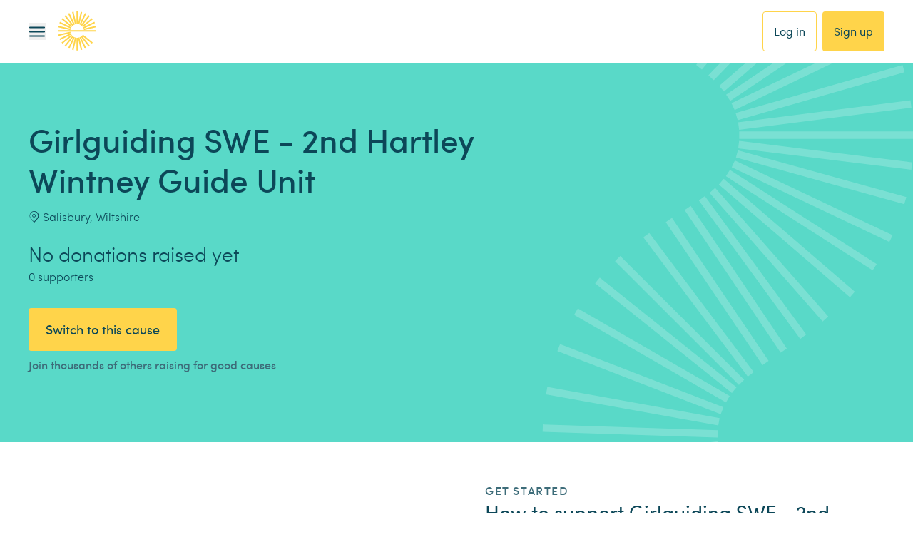

--- FILE ---
content_type: application/javascript; charset=UTF-8
request_url: https://www.easyfundraising.org.uk/_next/static/chunks/07616494bf806e2b.js
body_size: 11322
content:
(globalThis.TURBOPACK||(globalThis.TURBOPACK=[])).push(["object"==typeof document?document.currentScript:void 0,4730,a=>{a.v({name:"efr-www",version:"8.3.6",description:"Main easyfundraising front end codebase",private:!0,repository:{type:"git",url:"git+ssh://git@gitlab.com/easyfundraising/engineering/efr-www.git"},engines:{node:">=24.11.0 <25.0.0",npm:">=11.6.1"},main:"src/index.js",author:"Easyfundraising Web Team <dev@easyfundraising.org.uk>",license:"ISC",homepage:"https://gitlab.com/easyfundraising/engineering/efr-www",scripts:{dev:"NEW_RELIC_ENABLED=false NEW_RELIC_NO_CONFIG_FILE=true next dev --experimental-https",build:"NEW_RELIC_ENABLED=false NEW_RELIC_NO_CONFIG_FILE=true next build",start:"NODE_OPTIONS='-r newrelic' next start",lint:"standard","lint:fix":"standard --fix","lint:ally":"eslint . --ext .js,.jsx","lint:ally:fix":"eslint . --ext .js,.jsx --fix",test:"jest --bail --coverage ./src ./tests/pages",prepare:"husky",postinstall:"EFR_COMP_LIB_PATH='./efr-component-library' node ./node_modules/efr-component-library/src/localise.js"},dependencies:{"@apollo/client":"^3.14.0","@didomi/react":"^1.8.8","@easyfundraising/efr-component-library-web":"^4.184.0","@easyfundraising/efr-themr":"^5.39.0","@easyfundraising/request-handler":"^3.16.0","@easyfundraising/universal-logic":"^1.20.2","@iterable/web-sdk":"^2.2.1","adblock-detector":"^2.1.0","airbridge-web-sdk-loader":"^1.10.6",axios:"^1.13.2","efr-component-library":"gitlab:easyfundraising/engineering/component-library#5.9.7","google-libphonenumber":"^3.2.43",graphql:"^16.12.0",i18next:"^23.16.8","i18next-browser-languagedetector":"^8.2.0","js-cookie":"^3.0.5",loglevel:"^1.9.2","loglevel-plugin-prefix":"^0.8.4","loglevel-plugin-remote":"^0.6.8","lz-string":"^1.5.0",newrelic:"^12.25.0",next:"^16.0.0",pino:"^9.14.0",react:"19.2.3","react-cookie":"^7.2.2","react-dom":"19.2.3","react-i18next":"^15.6.1","react-slick":"^0.31.0","react-transition-group":"^4.4.5",sharp:"^0.34.5",standard:"^17.1.2",swr:"^2.3.8","ua-parser-js":"^1.0.40",winston:"^3.19.0",yup:"^1.7.1"},devDependencies:{"@babel/core":"^7.28.5","@babel/preset-react":"^7.28.5","@commitlint/cli":"^19.8.1","@commitlint/config-conventional":"^19.8.1","@faker-js/faker":"^10.2.0","@testing-library/jest-dom":"^6.9.1","@testing-library/react":"^16.3.1",autoprefixer:"^10.4.23","babel-loader":"^10.0.0",eslint:"^9.39.2","eslint-plugin-jsx-a11y":"^6.10.2",husky:"^9.1.7",jest:"^29.7.0","jest-environment-jsdom":"^29.7.0","jest-extended":"^4.0.2","jest-fail-on-console":"^3.3.4","jest-junit":"^16.0.0",moxios:"^0.4.0","npm-check-updates":"^18.3.1",postcss:"^8.5.6","regenerator-runtime":"^0.14.1",tailwindcss:"^3.4.19"},standard:{envs:["jest","browser"]},overrides:{"universal-cookie":"7.2.1","cross-spawn":"7.0.5",esbuild:"0.25.0","react-router":"7.5.2","react-router-dom":"7.5.2",react:"19.2.3","react-dom":"19.2.3"}})},12598,a=>{a.v("/_next/static/media/logo_ink.631ea2f1.svg")},44505,a=>{a.v("/_next/static/media/logo_gold_ink.c16df76c.svg")},97987,a=>{a.v("/_next/static/media/logo_gold_white.svg.9d1b08ed.svg")},52107,a=>{a.v("/_next/static/media/logo_white.a22942e2.svg")},44624,a=>{a.v("/_next/static/media/logo_symbol_ink.e4df758d.svg")},30327,a=>{a.v("/_next/static/media/logo_symbol_gold.72c422ca.svg")},73404,a=>{a.v("/_next/static/media/logo_symbol_white.dd0a8ee1.svg")},48829,a=>{a.v(JSON.parse('{"v":"5.9.6","fr":25,"ip":0,"op":100,"w":1080,"h":1080,"nm":"MAR-11100-Lottie-opt2","ddd":0,"assets":[],"layers":[{"ddd":0,"ind":1,"ty":4,"nm":"Icons Outlines","sr":1,"ks":{"o":{"a":1,"k":[{"i":{"x":[0.833],"y":[0.833]},"o":{"x":[0.167],"y":[0.167]},"t":0,"s":[0]},{"i":{"x":[0.833],"y":[0.833]},"o":{"x":[0.167],"y":[0.167]},"t":12,"s":[100]},{"i":{"x":[0.833],"y":[0.833]},"o":{"x":[0.167],"y":[0.167]},"t":75,"s":[100]},{"t":82,"s":[0]}],"ix":11},"r":{"a":0,"k":0,"ix":10},"p":{"a":0,"k":[436,434,0],"ix":2,"l":2},"a":{"a":0,"k":[400,400,0],"ix":1,"l":2},"s":{"a":0,"k":[100,100,100],"ix":6,"l":2}},"ao":0,"shapes":[{"ty":"gr","it":[{"ind":0,"ty":"sh","ix":1,"ks":{"a":0,"k":{"i":[[2.01,0],[0,2.011],[-2.01,0],[0,-2.01]],"o":[[-2.01,0],[0,-2.01],[2.01,0],[0,2.011]],"v":[[1.23,-15.86],[-2.41,-19.5],[1.23,-23.14],[4.87,-19.5]],"c":true},"ix":2},"nm":"Path 1","mn":"ADBE Vector Shape - Group","hd":false},{"ind":1,"ty":"sh","ix":2,"ks":{"a":0,"k":{"i":[[7.7,7.4],[0,0],[0,0],[0,0],[0,0],[5.76,-8.42],[0.254,-2.504],[-0.951,-2.33],[0,0],[-30.38,0],[-0.056,0],[0,0],[0,0],[-23.66,11.71]],"o":[[0,0],[0,0],[0,0],[0,0],[0,0],[-1.4,2.091],[-0.255,2.504],[0,0],[0,0],[0.055,0],[0,0],[0,0],[0,0],[23.66,-11.71]],"v":[[20.61,-19.3],[26.34,-25.93],[15.19,-24.05],[16.99,-34.05],[8.67,-28.69],[-10.47,-24.6],[-12.99,-17.602],[-11.93,-10.24],[-37.1,-15.68],[-7.74,12.49],[-7.574,12.486],[-7.74,12.5],[-19.41,20.02],[14.46,22.34]],"c":true},"ix":2},"nm":"Path 2","mn":"ADBE Vector Shape - Group","hd":false},{"ty":"mm","mm":1,"nm":"Merge Paths 1","mn":"ADBE Vector Filter - Merge","hd":false},{"ty":"fl","c":{"a":0,"k":[0.880501960306,0.947676056507,0.932459034639,1],"ix":4},"o":{"a":0,"k":100,"ix":5},"r":1,"bm":0,"nm":"Fill 1","mn":"ADBE Vector Graphic - Fill","hd":false},{"ty":"tr","p":{"a":1,"k":[{"i":{"x":0.667,"y":1},"o":{"x":0.333,"y":0},"t":0,"s":[275.454,450.596],"to":[0,-10],"ti":[0,10]},{"t":82,"s":[275.454,390.596]}],"ix":2},"a":{"a":0,"k":[0,0],"ix":1},"s":{"a":0,"k":[100,100],"ix":3},"r":{"a":0,"k":10,"ix":6},"o":{"a":0,"k":100,"ix":7},"sk":{"a":0,"k":0,"ix":4},"sa":{"a":0,"k":0,"ix":5},"nm":"Transform"}],"nm":"Group 1","np":4,"cix":2,"bm":0,"ix":1,"mn":"ADBE Vector Group","hd":false},{"ty":"gr","it":[{"ind":0,"ty":"sh","ix":1,"ks":{"a":0,"k":{"i":[[0.059,-0.309],[0.222,-0.222],[0,0],[0.365,-0.025],[0.298,0.212],[0,0],[0.099,0.305],[-0.093,0.307],[-0.252,0.2],[-0.32,0.02],[0,0],[-0.265,-0.17],[-0.124,-0.289]],"o":[[-0.059,0.308],[0,0],[-0.265,0.251],[-0.364,0.026],[0,0],[-0.256,-0.193],[-0.1,-0.305],[0.093,-0.307],[0.251,-0.199],[0,0],[0.314,-0.008],[0.264,0.169],[0.124,0.288]],"v":[[22.312,-19.271],[21.88,-18.458],[1,2.212],[0.025,2.64],[-1,2.352],[-25,-15.548],[-25.546,-16.313],[-25.557,-17.254],[-25.028,-18.032],[-24.15,-18.368],[20.73,-21.138],[21.618,-20.89],[22.213,-20.187]],"c":true},"ix":2},"nm":"Path 1","mn":"ADBE Vector Shape - Group","hd":false},{"ind":1,"ty":"sh","ix":2,"ks":{"a":0,"k":{"i":[[0.076,1.2],[0,0],[0.647,1.18],[1.094,0.784],[2.124,-0.119],[0,0],[1.591,-1.801],[-0.086,-2.402],[0,0],[-1.815,-1.604],[-2.418,0.145],[0,0],[-1.081,0.527],[-0.796,0.901],[-0.39,1.138]],"o":[[0,0],[-0.073,-1.344],[-0.647,-1.181],[-1.698,-1.281],[0,0],[-2.394,0.211],[-1.591,1.801],[0,0],[0.152,2.417],[1.814,1.605],[0,0],[1.2,-0.073],[1.081,-0.527],[0.796,-0.901],[0.389,-1.137]],"v":[[33.96,13.872],[31.96,-17.918],[30.865,-21.753],[28.22,-24.738],[22.3,-26.538],[-25.4,-23.538],[-31.606,-20.404],[-33.95,-13.858],[-32,17.952],[-28.929,24.232],[-22.32,26.512],[25.39,23.572],[28.845,22.663],[31.688,20.5],[33.485,17.412]],"c":true},"ix":2},"nm":"Path 2","mn":"ADBE Vector Shape - Group","hd":false},{"ty":"mm","mm":1,"nm":"Merge Paths 1","mn":"ADBE Vector Filter - Merge","hd":false},{"ty":"fl","c":{"a":0,"k":[0.880501960306,0.947676056507,0.932459034639,1],"ix":4},"o":{"a":0,"k":100,"ix":5},"r":1,"bm":0,"nm":"Fill 1","mn":"ADBE Vector Graphic - Fill","hd":false},{"ty":"tr","p":{"a":1,"k":[{"i":{"x":0.667,"y":1},"o":{"x":0.333,"y":0},"t":0,"s":[572.964,312.333],"to":[3.333,-6.667],"ti":[-3.333,6.667]},{"t":82,"s":[592.964,272.333]}],"ix":2},"a":{"a":0,"k":[0,0],"ix":1},"s":{"a":0,"k":[100,100],"ix":3},"r":{"a":1,"k":[{"i":{"x":[0.667],"y":[1]},"o":{"x":[0.333],"y":[0]},"t":0,"s":[0]},{"t":82,"s":[16]}],"ix":6},"o":{"a":0,"k":100,"ix":7},"sk":{"a":0,"k":0,"ix":4},"sa":{"a":0,"k":0,"ix":5},"nm":"Transform"}],"nm":"Group 2","np":4,"cix":2,"bm":0,"ix":2,"mn":"ADBE Vector Group","hd":false},{"ty":"gr","it":[{"ind":0,"ty":"sh","ix":1,"ks":{"a":0,"k":{"i":[[0.071,-0.603],[0.401,-0.456],[0.589,-0.149],[0.569,0.211],[0,0],[0.339,0.626],[-0.148,0.696],[0,0],[-0.449,0.409],[-0.601,0.083],[-0.543,-0.272],[-0.293,-0.532],[0,0]],"o":[[-0.072,0.603],[-0.401,0.456],[-0.589,0.148],[0,0],[-0.664,-0.258],[-0.339,-0.627],[0,0],[0.137,-0.592],[0.448,-0.41],[0.601,-0.084],[0.542,0.272],[0,0],[0.283,0.537]],"v":[[53.264,21.915],[52.538,23.542],[51.018,24.471],[49.239,24.374],[-2.891,4.504],[-4.445,3.134],[-4.741,1.084],[7.349,-54.526],[8.248,-56.063],[9.859,-56.82],[11.616,-56.531],[12.899,-55.296],[52.939,20.164]],"c":true},"ix":2},"nm":"Path 1","mn":"ADBE Vector Shape - Group","hd":false},{"ind":1,"ty":"sh","ix":2,"ks":{"a":0,"k":{"i":[[1.918,3.571],[0,0],[8.05,-4.28],[0,0],[1.348,-4.404],[-2.159,-4.069],[0,0],[-1.762,-1.456],[-2.185,-0.669],[-2.274,0.22],[-2.016,1.076],[0,0],[-1.533,2.05],[-0.501,2.511]],"o":[[0,0],[-4.32,-8.19],[0,0],[-4.067,2.163],[-1.348,4.405],[0,0],[1.068,2.02],[1.761,1.456],[2.185,0.669],[2.275,-0.221],[0,0],[2.266,-1.19],[1.533,-2.051],[0.846,-3.964]],"v":[[63.449,18.783],[20.829,-61.417],[-2.651,-68.607],[-56.151,-40.217],[-64.607,-29.96],[-63.341,-16.727],[-20.731,63.503],[-16.444,68.769],[-10.466,71.987],[-3.711,72.667],[2.789,70.703],[56.249,42.303],[62.02,37.381],[65.109,30.453]],"c":true},"ix":2},"nm":"Path 2","mn":"ADBE Vector Shape - Group","hd":false},{"ty":"mm","mm":1,"nm":"Merge Paths 1","mn":"ADBE Vector Filter - Merge","hd":false},{"ty":"fl","c":{"a":0,"k":[0.880501960306,0.947676056507,0.932459034639,1],"ix":4},"o":{"a":0,"k":100,"ix":5},"r":1,"bm":0,"nm":"Fill 1","mn":"ADBE Vector Graphic - Fill","hd":false},{"ty":"tr","p":{"a":1,"k":[{"i":{"x":0.667,"y":0.851},"o":{"x":0.333,"y":0},"t":0,"s":[474.075,201.312],"to":[3.066,-9.199],"ti":[-4.422,13.267]},{"t":82,"s":[493.091,104.264]}],"ix":2},"a":{"a":0,"k":[0,0],"ix":1},"s":{"a":0,"k":[100,100],"ix":3},"r":{"a":1,"k":[{"i":{"x":[0.667],"y":[1]},"o":{"x":[0.333],"y":[0]},"t":0,"s":[0]},{"t":82,"s":[-22]}],"ix":6},"o":{"a":0,"k":100,"ix":7},"sk":{"a":0,"k":0,"ix":4},"sa":{"a":0,"k":0,"ix":5},"nm":"Transform"}],"nm":"Group 3","np":4,"cix":2,"bm":0,"ix":3,"mn":"ADBE Vector Group","hd":false},{"ty":"gr","it":[{"ind":0,"ty":"sh","ix":1,"ks":{"a":0,"k":{"i":[[3.54,0],[0,3.54],[-3.54,0],[0,-3.541]],"o":[[-3.54,0],[0,-3.541],[3.54,0],[0,3.54]],"v":[[13.69,-9.137],[7.28,-15.547],[13.69,-21.957],[20.099,-15.547]],"c":true},"ix":2},"nm":"Path 1","mn":"ADBE Vector Shape - Group","hd":false},{"ind":1,"ty":"sh","ix":2,"ks":{"a":0,"k":{"i":[[3.54,0],[0,3.54],[-3.54,0],[0,-3.54]],"o":[[-3.54,0],[0,-3.54],[3.54,0],[0,3.54]],"v":[[1.289,6.023],[-5.121,-0.387],[1.289,-6.797],[7.699,-0.387]],"c":true},"ix":2},"nm":"Path 2","mn":"ADBE Vector Shape - Group","hd":false},{"ind":2,"ty":"sh","ix":3,"ks":{"a":0,"k":{"i":[[3.54,0],[0,3.54],[-3.54,0],[0,-3.54]],"o":[[-3.54,0],[0,-3.54],[3.54,0],[0,3.54]],"v":[[-10.341,20.253],[-16.75,13.843],[-10.341,7.433],[-3.931,13.843]],"c":true},"ix":2},"nm":"Path 3","mn":"ADBE Vector Shape - Group","hd":false},{"ind":3,"ty":"sh","ix":4,"ks":{"a":0,"k":{"i":[[0.647,6.79],[4.799,4.846],[6.782,0.713],[5.701,-3.742],[4.24,-5.23],[2.74,-5.27],[-10.32,-8.61],[-2.576,-1.102],[-5.103,0.622],[-4.129,3.063],[-3.31,2.45],[-2.918,0.308],[-0.877,0.415],[0.23,1.62],[-1.487,2.145]],"o":[[-0.646,-6.789],[-4.799,-4.846],[-6.783,-0.712],[-5.63,3.69],[-3.74,4.61],[-6.44,12.39],[2.152,1.796],[4.744,1.98],[5.103,-0.622],[3.2,-2.44],[2.309,-1.809],[0.97,0.028],[2.22,-1.38],[-0.308,-2.591],[3.798,-5.664]],"v":[[37.934,-11.466],[29.513,-29.458],[11.604,-38.054],[-7.701,-33.368],[-21.75,-18.978],[-32.141,-4.558],[-24.5,31.702],[-17.371,36.072],[-2.346,38.144],[11.74,32.522],[21.049,24.262],[29.049,21.022],[31.859,20.432],[31.229,15.142],[33.06,7.792]],"c":true},"ix":2},"nm":"Path 4","mn":"ADBE Vector Shape - Group","hd":false},{"ty":"mm","mm":1,"nm":"Merge Paths 1","mn":"ADBE Vector Filter - Merge","hd":false},{"ty":"fl","c":{"a":0,"k":[0.473608637791,0.79929821538,0.7650828642,1],"ix":4},"o":{"a":0,"k":100,"ix":5},"r":1,"bm":0,"nm":"Fill 1","mn":"ADBE Vector Graphic - Fill","hd":false},{"ty":"tr","p":{"a":1,"k":[{"i":{"x":0.667,"y":1},"o":{"x":0.333,"y":0},"t":0,"s":[364.135,277.952],"to":[0,-6.667],"ti":[0,6.667]},{"t":82,"s":[364.135,237.952]}],"ix":2},"a":{"a":0,"k":[0,0],"ix":1},"s":{"a":0,"k":[100,100],"ix":3},"r":{"a":1,"k":[{"i":{"x":[0.667],"y":[1]},"o":{"x":[0.333],"y":[0]},"t":0,"s":[0]},{"t":82,"s":[36]}],"ix":6},"o":{"a":0,"k":100,"ix":7},"sk":{"a":0,"k":0,"ix":4},"sa":{"a":0,"k":0,"ix":5},"nm":"Transform"}],"nm":"Group 4","np":6,"cix":2,"bm":0,"ix":4,"mn":"ADBE Vector Group","hd":false},{"ty":"gr","it":[{"ind":0,"ty":"sh","ix":1,"ks":{"a":0,"k":{"i":[[0.626,-0.857],[1.011,-0.322],[2.194,0.827],[1.009,0.585],[-0.05,0.59],[-3.74,2.18],[-0.667,0.144],[-1.042,-0.552],[-0.416,-1.104],[0.078,-0.767],[0.411,-0.652],[-0.627,-0.857],[0,-1.062]],"o":[[-0.627,0.856],[-2.29,0.501],[-1.105,-0.373],[-0.51,-0.29],[0.29,-3.88],[0.584,-0.353],[1.147,-0.276],[1.043,0.553],[0.271,0.721],[-0.078,0.766],[1.011,0.321],[0.626,0.857],[0,1.061]],"v":[[8.301,5.489],[5.78,7.302],[-1.09,6.802],[-4.27,5.362],[-7.7,2.862],[-1.32,-8.898],[0.57,-9.648],[3.967,-9.219],[6.23,-6.648],[6.523,-4.385],[5.78,-2.228],[8.301,-0.415],[9.265,2.537]],"c":true},"ix":2},"nm":"Path 1","mn":"ADBE Vector Shape - Group","hd":false},{"ind":1,"ty":"sh","ix":2,"ks":{"a":0,"k":{"i":[[10.604,0],[0,-10.604],[-10.604,0],[0,10.604]],"o":[[-10.604,0],[0,10.604],[10.604,0],[0,-10.604]],"v":[[0,-19.2],[-19.2,0],[0,19.2],[19.2,0]],"c":true},"ix":2},"nm":"Path 2","mn":"ADBE Vector Shape - Group","hd":false},{"ty":"mm","mm":1,"nm":"Merge Paths 1","mn":"ADBE Vector Filter - Merge","hd":false},{"ty":"fl","c":{"a":0,"k":[0.473608637791,0.79929821538,0.7650828642,1],"ix":4},"o":{"a":0,"k":100,"ix":5},"r":1,"bm":0,"nm":"Fill 1","mn":"ADBE Vector Graphic - Fill","hd":false},{"ty":"tr","p":{"a":1,"k":[{"i":{"x":0.667,"y":1},"o":{"x":0.333,"y":0},"t":0,"s":[468.504,331.555],"to":[3.333,-6.667],"ti":[-3.333,6.667]},{"t":82,"s":[488.504,291.555]}],"ix":2},"a":{"a":0,"k":[0,0],"ix":1},"s":{"a":0,"k":[100,100],"ix":3},"r":{"a":1,"k":[{"i":{"x":[0.667],"y":[1]},"o":{"x":[0.333],"y":[0]},"t":0,"s":[39]},{"t":82,"s":[0]}],"ix":6},"o":{"a":0,"k":100,"ix":7},"sk":{"a":0,"k":0,"ix":4},"sa":{"a":0,"k":0,"ix":5},"nm":"Transform"}],"nm":"Group 5","np":4,"cix":2,"bm":0,"ix":5,"mn":"ADBE Vector Group","hd":false},{"ty":"gr","it":[{"ind":0,"ty":"sh","ix":1,"ks":{"a":0,"k":{"i":[[0.187,-2.167],[1.02,-0.4],[6.67,4.63],[0.782,1],[-0.101,2.198],[-1.534,1.578],[-1.355,0.477],[-1.426,-0.176],[-0.942,1.774],[-1.819,0.85],[-1.964,-0.416],[-1.319,-1.514],[-0.49,-4.14]],"o":[[-0.09,1.09],[-6.74,2.58],[-1.048,-0.716],[-1.383,-1.712],[0.101,-2.198],[1.001,-1.03],[1.355,-0.477],[-0.316,-1.983],[0.941,-1.774],[1.82,-0.85],[1.965,0.416],[2.79,3.16],[0.253,2.161]],"v":[[12.39,2.95],[10.89,10.73],[-14.01,9.24],[-16.77,6.65],[-18.759,0.581],[-16.22,-5.28],[-12.638,-7.572],[-8.41,-8.03],[-7.446,-13.82],[-3.192,-17.864],[2.639,-18.534],[7.7,-15.56],[12.29,-3.56]],"c":true},"ix":2},"nm":"Path 1","mn":"ADBE Vector Shape - Group","hd":false},{"ind":1,"ty":"sh","ix":2,"ks":{"a":0,"k":{"i":[[19.783,0],[0,-19.783],[-19.783,0],[0,19.783]],"o":[[-19.783,0],[0,19.783],[19.783,0],[0,-19.783]],"v":[[0,-35.82],[-35.82,0],[0,35.82],[35.82,0]],"c":true},"ix":2},"nm":"Path 2","mn":"ADBE Vector Shape - Group","hd":false},{"ty":"mm","mm":1,"nm":"Merge Paths 1","mn":"ADBE Vector Filter - Merge","hd":false},{"ty":"fl","c":{"a":0,"k":[0.473608637791,0.79929821538,0.7650828642,1],"ix":4},"o":{"a":0,"k":100,"ix":5},"r":1,"bm":0,"nm":"Fill 1","mn":"ADBE Vector Graphic - Fill","hd":false},{"ty":"tr","p":{"a":1,"k":[{"i":{"x":0.667,"y":1},"o":{"x":0.333,"y":0},"t":0,"s":[235.774,323.385],"to":[-3.333,-6.667],"ti":[3.333,6.667]},{"t":82,"s":[215.774,283.385]}],"ix":2},"a":{"a":0,"k":[0,0],"ix":1},"s":{"a":0,"k":[100,100],"ix":3},"r":{"a":1,"k":[{"i":{"x":[0.667],"y":[1]},"o":{"x":[0.333],"y":[0]},"t":0,"s":[0]},{"t":82,"s":[36]}],"ix":6},"o":{"a":0,"k":100,"ix":7},"sk":{"a":0,"k":0,"ix":4},"sa":{"a":0,"k":0,"ix":5},"nm":"Transform"}],"nm":"Group 6","np":4,"cix":2,"bm":0,"ix":6,"mn":"ADBE Vector Group","hd":false}],"ip":0,"op":100,"st":0,"ct":1,"bm":0},{"ddd":0,"ind":2,"ty":4,"nm":"Body Outlines","sr":1,"ks":{"o":{"a":0,"k":100,"ix":11},"r":{"a":0,"k":0,"ix":10},"p":{"a":0,"k":[540,540,0],"ix":2,"l":2},"a":{"a":0,"k":[500,500,0],"ix":1,"l":2},"s":{"a":0,"k":[100,100,100],"ix":6,"l":2}},"ao":0,"shapes":[{"ty":"gr","it":[{"ind":0,"ty":"sh","ix":1,"ks":{"a":0,"k":{"i":[[0,0],[0,0]],"o":[[0,0],[0,0]],"v":[[335.95,944.289],[752.22,944.289]],"c":false},"ix":2},"nm":"Path 1","mn":"ADBE Vector Shape - Group","hd":false},{"ty":"st","c":{"a":0,"k":[0.047058827269,0.278431372549,0.345098039216,1],"ix":3},"o":{"a":0,"k":100,"ix":4},"w":{"a":0,"k":3.15,"ix":5},"lc":1,"lj":1,"ml":10,"bm":0,"nm":"Stroke 1","mn":"ADBE Vector Graphic - Stroke","hd":false},{"ty":"tr","p":{"a":0,"k":[0,0],"ix":2},"a":{"a":0,"k":[0,0],"ix":1},"s":{"a":0,"k":[100,100],"ix":3},"r":{"a":0,"k":0,"ix":6},"o":{"a":0,"k":100,"ix":7},"sk":{"a":0,"k":0,"ix":4},"sa":{"a":0,"k":0,"ix":5},"nm":"Transform"}],"nm":"Group 1","np":2,"cix":2,"bm":0,"ix":1,"mn":"ADBE Vector Group","hd":false},{"ty":"gr","it":[{"ind":0,"ty":"sh","ix":1,"ks":{"a":0,"k":{"i":[[0,0],[0,0],[0,0],[0,0]],"o":[[0,0],[0,0],[0,0],[0,0]],"v":[[-11.095,181.24],[-11.095,-181.39],[11.095,-181.39],[11.095,181.39]],"c":false},"ix":2},"nm":"Path 1","mn":"ADBE Vector Shape - Group","hd":false},{"ty":"st","c":{"a":0,"k":[0.047058827269,0.278431372549,0.345098039216,1],"ix":3},"o":{"a":0,"k":100,"ix":4},"w":{"a":0,"k":5.05,"ix":5},"lc":1,"lj":1,"ml":10,"bm":0,"nm":"Stroke 1","mn":"ADBE Vector Graphic - Stroke","hd":false},{"ty":"tr","p":{"a":0,"k":[222.265,746.128],"ix":2},"a":{"a":0,"k":[0,0],"ix":1},"s":{"a":0,"k":[100,100],"ix":3},"r":{"a":0,"k":0,"ix":6},"o":{"a":0,"k":100,"ix":7},"sk":{"a":0,"k":0,"ix":4},"sa":{"a":0,"k":0,"ix":5},"nm":"Transform"}],"nm":"Group 2","np":2,"cix":2,"bm":0,"ix":2,"mn":"ADBE Vector Group","hd":false},{"ty":"gr","it":[{"ind":0,"ty":"sh","ix":1,"ks":{"a":0,"k":{"i":[[0,0],[-19.11,12.56]],"o":[[0,0],[0,0]],"v":[[-13.71,10.235],[13.71,-10.235]],"c":false},"ix":2},"nm":"Path 1","mn":"ADBE Vector Shape - Group","hd":false},{"ty":"st","c":{"a":0,"k":[0.047058827269,0.278431372549,0.345098039216,1],"ix":3},"o":{"a":0,"k":100,"ix":4},"w":{"a":0,"k":5.05,"ix":5},"lc":1,"lj":1,"ml":10,"bm":0,"nm":"Stroke 1","mn":"ADBE Vector Graphic - Stroke","hd":false},{"ty":"tr","p":{"a":0,"k":[312.29,504.676],"ix":2},"a":{"a":0,"k":[0,0],"ix":1},"s":{"a":0,"k":[100,100],"ix":3},"r":{"a":0,"k":0,"ix":6},"o":{"a":0,"k":100,"ix":7},"sk":{"a":0,"k":0,"ix":4},"sa":{"a":0,"k":0,"ix":5},"nm":"Transform"}],"nm":"Group 3","np":2,"cix":2,"bm":0,"ix":3,"mn":"ADBE Vector Group","hd":false},{"ty":"gr","it":[{"ind":0,"ty":"sh","ix":1,"ks":{"a":0,"k":{"i":[[-0.11,-3.85],[-0.827,-1.347],[0,0],[-1.376,-0.919],[-1.63,-0.291],[-2.576,1.123],[0.08,3.84],[0.085,0.475],[0.555,0.926],[0,0],[5.9,-2.61]],"o":[[0.031,1.58],[0,0],[0.893,1.393],[1.377,0.919],[2.757,0.543],[4.23,-1.88],[-0.015,-0.483],[-0.212,-1.059],[0,0],[-3,-5.07],[-4.21,1.84]],"v":[[-46.53,-57.077],[-45.22,-52.607],[23.78,63.283],[27.221,66.789],[31.78,68.623],[39.97,67.733],[46.56,58.223],[46.41,56.783],[45.25,53.783],[-23.75,-62.107],[-39.99,-66.557]],"c":true},"ix":2},"nm":"Path 1","mn":"ADBE Vector Shape - Group","hd":false},{"ty":"st","c":{"a":0,"k":[0.047058827269,0.278431372549,0.345098039216,1],"ix":3},"o":{"a":0,"k":100,"ix":4},"w":{"a":0,"k":5.05,"ix":5},"lc":1,"lj":1,"ml":10,"bm":0,"nm":"Stroke 1","mn":"ADBE Vector Graphic - Stroke","hd":false},{"ty":"tr","p":{"a":0,"k":[158.53,448.307],"ix":2},"a":{"a":0,"k":[0,0],"ix":1},"s":{"a":0,"k":[100,100],"ix":3},"r":{"a":0,"k":0,"ix":6},"o":{"a":0,"k":100,"ix":7},"sk":{"a":0,"k":0,"ix":4},"sa":{"a":0,"k":0,"ix":5},"nm":"Transform"}],"nm":"Group 4","np":2,"cix":2,"bm":0,"ix":4,"mn":"ADBE Vector Group","hd":false},{"ty":"gr","it":[{"ind":0,"ty":"sh","ix":1,"ks":{"a":0,"k":{"i":[[3.563,0.101],[0,0],[-7.7,-0.06],[0,0],[-0.01,6.14],[0,0],[6.44,0.01],[64.5,0.19],[3.67,-2.14]],"o":[[0,0],[0.2,9.49],[0,0],[6.52,0],[0,0],[-0.12,-6],[0,0],[-1.16,3.38],[-3.157,1.655]],"v":[[-88.8,-0.935],[-88.8,0.445],[-71.97,11.445],[76.89,11.345],[88.8,0.205],[88.8,-0.055],[77,-10.955],[-70.78,-11.445],[-78.55,-3.305]],"c":true},"ix":2},"nm":"Path 1","mn":"ADBE Vector Shape - Group","hd":false},{"ty":"st","c":{"a":0,"k":[0.047058827269,0.278431372549,0.345098039216,1],"ix":3},"o":{"a":0,"k":100,"ix":4},"w":{"a":0,"k":5.05,"ix":5},"lc":1,"lj":1,"ml":10,"bm":0,"nm":"Stroke 1","mn":"ADBE Vector Graphic - Stroke","hd":false},{"ty":"tr","p":{"a":0,"k":[282.66,525.867],"ix":2},"a":{"a":0,"k":[0,0],"ix":1},"s":{"a":0,"k":[100,100],"ix":3},"r":{"a":0,"k":0,"ix":6},"o":{"a":0,"k":100,"ix":7},"sk":{"a":0,"k":0,"ix":4},"sa":{"a":0,"k":0,"ix":5},"nm":"Transform"}],"nm":"Group 5","np":2,"cix":2,"bm":0,"ix":5,"mn":"ADBE Vector Group","hd":false},{"ty":"gr","it":[{"ind":0,"ty":"sh","ix":1,"ks":{"a":0,"k":{"i":[[4.247,0],[0,0],[0,-4.247],[-4.247,0],[0,0],[0,4.247]],"o":[[0,0],[-4.247,0],[0,4.247],[0,0],[4.247,0],[0,-4.247]],"v":[[62.575,-7.69],[-62.575,-7.69],[-70.265,0],[-62.575,7.69],[62.575,7.69],[70.265,0]],"c":true},"ix":2},"nm":"Path 1","mn":"ADBE Vector Shape - Group","hd":false},{"ty":"st","c":{"a":0,"k":[0.047058827269,0.278431372549,0.345098039216,1],"ix":3},"o":{"a":0,"k":100,"ix":4},"w":{"a":0,"k":5.05,"ix":5},"lc":1,"lj":1,"ml":10,"bm":0,"nm":"Stroke 1","mn":"ADBE Vector Graphic - Stroke","hd":false},{"ty":"tr","p":{"a":0,"k":[223.015,936.78],"ix":2},"a":{"a":0,"k":[0,0],"ix":1},"s":{"a":0,"k":[100,100],"ix":3},"r":{"a":0,"k":0,"ix":6},"o":{"a":0,"k":100,"ix":7},"sk":{"a":0,"k":0,"ix":4},"sa":{"a":0,"k":0,"ix":5},"nm":"Transform"}],"nm":"Group 6","np":2,"cix":2,"bm":0,"ix":6,"mn":"ADBE Vector Group","hd":false},{"ty":"gr","it":[{"ind":0,"ty":"sh","ix":1,"ks":{"a":0,"k":{"i":[[7.583,0],[0,0],[0,-7.583],[0,0],[-7.583,0],[0,0],[0,7.583],[0,0]],"o":[[0,0],[-7.583,0],[0,0],[0,7.583],[0,0],[7.583,0],[0,0],[0,-7.583]],"v":[[154.755,-13.735],[-154.755,-13.735],[-168.485,-0.005],[-168.485,0.005],[-154.755,13.735],[154.755,13.735],[168.485,0.005],[168.485,-0.005]],"c":true},"ix":2},"nm":"Path 1","mn":"ADBE Vector Shape - Group","hd":false},{"ty":"st","c":{"a":0,"k":[0.047058827269,0.278431372549,0.345098039216,1],"ix":3},"o":{"a":0,"k":100,"ix":4},"w":{"a":0,"k":5.05,"ix":5},"lc":1,"lj":1,"ml":10,"bm":0,"nm":"Stroke 1","mn":"ADBE Vector Graphic - Stroke","hd":false},{"ty":"tr","p":{"a":0,"k":[218.485,550.997],"ix":2},"a":{"a":0,"k":[0,0],"ix":1},"s":{"a":0,"k":[100,100],"ix":3},"r":{"a":0,"k":0,"ix":6},"o":{"a":0,"k":100,"ix":7},"sk":{"a":0,"k":0,"ix":4},"sa":{"a":0,"k":0,"ix":5},"nm":"Transform"}],"nm":"Group 7","np":2,"cix":2,"bm":0,"ix":7,"mn":"ADBE Vector Group","hd":false},{"ty":"gr","it":[{"ind":0,"ty":"sh","ix":1,"ks":{"a":0,"k":{"i":[[2.958,-4.042],[10.34,0],[0,0],[6.14,7.7],[0.659,5.889],[-5.44,-0.22],[-1.5,-1.415],[-0.199,-2.054],[-1.878,-2.229],[-1.995,-0.883],[-2.182,0.044],[0,0],[-1.963,0.864],[-1.422,1.604],[-0.477,2.405],[0.774,2.326],[0,0],[6.569,4.569],[8.001,-0.08],[2.69,0],[13.92,-0.51],[0.2,0.084],[0.152,0.154],[0.081,0.201],[-0.002,0.216],[-4.115,4.603],[-0.01,0.017],[-0.003,0.019],[-5.333,0.338],[-21.37,5.8],[-24.99,28.19],[-5.641,17.388],[-1.076,14.436],[-0.087,4.613],[0,0],[0,1.06],[0.735,6.549],[-1.9,-11.04],[0.001,-1.093],[0,0],[3.398,-8.155],[6.279,-6.215],[-4.93,-13.75],[0,0],[0.757,-4.951]],"o":[[-6.08,8.37],[0,0],[-9.85,0],[-3.723,-4.612],[-0.6,-5.41],[2.061,0.079],[1.5,1.416],[0.243,2.904],[1.434,1.644],[1.996,0.883],[0,0],[2.144,0.036],[1.962,-0.863],[1.603,-1.856],[0.476,-2.405],[0,0],[-2.709,-7.53],[-6.569,-4.569],[-22.52,0.27],[-66.73,-0.21],[-0.217,-0.002],[-0.2,-0.084],[-0.152,-0.154],[-0.082,-0.201],[-0.02,-6.174],[0.016,-0.012],[0.01,-0.017],[3.663,-3.89],[22.22,-1.82],[37.71,-10.22],[12.164,-13.646],[4.366,-13.802],[0.393,-4.574],[0,0],[0,-1.05],[0.136,-6.59],[10.88,-0.06],[0.181,1.077],[0,0],[0.01,8.835],[-3.397,8.156],[-10.4,10.3],[0,0],[1.614,4.741],[-0.757,4.951]],"v":[[128.984,206.21],[102.534,219.14],[-16.266,219.14],[-41.866,207.36],[-48.576,191.28],[-39.716,181.28],[-34.192,183.599],[-31.556,188.98],[-28.296,196.87],[-23.089,200.707],[-16.746,201.98],[103.044,201.98],[109.277,200.725],[114.414,196.98],[117.588,190.479],[117.134,183.26],[63.644,24.24],[49.382,5.641],[26.984,-1.26],[-26.816,-0.93],[-133.736,-0.63],[-134.367,-0.76],[-134.9,-1.121],[-135.254,-1.658],[-135.376,-2.29],[-129.016,-19.03],[-128.976,-19.074],[-128.956,-19.13],[-114.956,-25.71],[-49.366,-36.65],[49.304,-92.59],[76.304,-139.65],[84.494,-182.15],[85.214,-195.93],[85.214,-196.15],[85.274,-199.35],[84.374,-219.08],[108.124,-200.19],[108.394,-196.93],[108.394,-67.6],[103.263,-41.861],[88.604,-20.09],[80.174,19.59],[133.334,177.77],[134.639,192.522]],"c":true},"ix":2},"nm":"Path 1","mn":"ADBE Vector Shape - Group","hd":false},{"ty":"st","c":{"a":0,"k":[0.047058827269,0.278431372549,0.345098039216,1],"ix":3},"o":{"a":0,"k":100,"ix":4},"w":{"a":0,"k":5.05,"ix":5},"lc":1,"lj":1,"ml":10,"bm":0,"nm":"Stroke 1","mn":"ADBE Vector Graphic - Stroke","hd":false},{"ty":"tr","p":{"a":0,"k":[815.016,725.151],"ix":2},"a":{"a":0,"k":[0,0],"ix":1},"s":{"a":0,"k":[100,100],"ix":3},"r":{"a":0,"k":0,"ix":6},"o":{"a":0,"k":100,"ix":7},"sk":{"a":0,"k":0,"ix":4},"sa":{"a":0,"k":0,"ix":5},"nm":"Transform"}],"nm":"Group 8","np":2,"cix":2,"bm":0,"ix":8,"mn":"ADBE Vector Group","hd":false},{"ty":"gr","it":[{"ind":0,"ty":"sh","ix":1,"ks":{"a":0,"k":{"i":[[0,0],[0,0],[0,0],[0,0]],"o":[[0,0],[0,0],[0,0],[0,0]],"v":[[-38.56,-112.665],[77.64,112.665],[-53.8,112.665],[-77.64,112.665]],"c":false},"ix":2},"nm":"Path 1","mn":"ADBE Vector Shape - Group","hd":false},{"ty":"st","c":{"a":0,"k":[0.047058827269,0.278431372549,0.345098039216,1],"ix":3},"o":{"a":0,"k":100,"ix":4},"w":{"a":0,"k":5.05,"ix":5},"lc":1,"lj":1,"ml":10,"bm":0,"nm":"Stroke 1","mn":"ADBE Vector Graphic - Stroke","hd":false},{"ty":"tr","p":{"a":0,"k":[665.56,831.626],"ix":2},"a":{"a":0,"k":[0,0],"ix":1},"s":{"a":0,"k":[100,100],"ix":3},"r":{"a":0,"k":0,"ix":6},"o":{"a":0,"k":100,"ix":7},"sk":{"a":0,"k":0,"ix":4},"sa":{"a":0,"k":0,"ix":5},"nm":"Transform"}],"nm":"Group 9","np":2,"cix":2,"bm":0,"ix":9,"mn":"ADBE Vector Group","hd":false},{"ty":"gr","it":[{"ind":0,"ty":"sh","ix":1,"ks":{"a":0,"k":{"i":[[0,0],[-3.77,-0.014],[0,0],[27.78,44.95]],"o":[[3.44,-1.543],[0,0],[0,0],[0,0]],"v":[[3.7,57.4],[14.64,55.08],[31.26,55.08],[-31.26,-57.4]],"c":false},"ix":2},"nm":"Path 1","mn":"ADBE Vector Shape - Group","hd":false},{"ty":"st","c":{"a":0,"k":[0.047058827269,0.278431372549,0.345098039216,1],"ix":3},"o":{"a":0,"k":100,"ix":4},"w":{"a":0,"k":5.05,"ix":5},"lc":1,"lj":1,"ml":10,"bm":0,"nm":"Stroke 1","mn":"ADBE Vector Graphic - Stroke","hd":false},{"ty":"tr","p":{"a":0,"k":[600.48,859.451],"ix":2},"a":{"a":0,"k":[0,0],"ix":1},"s":{"a":0,"k":[100,100],"ix":3},"r":{"a":0,"k":0,"ix":6},"o":{"a":0,"k":100,"ix":7},"sk":{"a":0,"k":0,"ix":4},"sa":{"a":0,"k":0,"ix":5},"nm":"Transform"}],"nm":"Group 10","np":2,"cix":2,"bm":0,"ix":10,"mn":"ADBE Vector Group","hd":false},{"ty":"gr","it":[{"ind":0,"ty":"sh","ix":1,"ks":{"a":0,"k":{"i":[[0,0],[15.02,-15.56],[47.72,-2.26],[36,10.13],[35.89,10.94],[10.801,0.179],[0,0]],"o":[[-13.8,16.66],[-30.75,31.88],[-38.07,1.83],[-38.51,-10.83],[-10.336,-3.138],[0,0],[0,0]],"v":[[210.27,-59.07],[166.92,-10.76],[61.92,57.24],[-48.39,34.33],[-142.28,3.9],[-174.14,-1.1],[-210.27,-0.82]],"c":false},"ix":2},"nm":"Path 1","mn":"ADBE Vector Shape - Group","hd":false},{"ty":"st","c":{"a":0,"k":[0.047058827269,0.278431372549,0.345098039216,1],"ix":3},"o":{"a":0,"k":100,"ix":4},"w":{"a":0,"k":5.05,"ix":5},"lc":1,"lj":1,"ml":10,"bm":0,"nm":"Stroke 1","mn":"ADBE Vector Graphic - Stroke","hd":false},{"ty":"tr","p":{"a":0,"k":[534.83,515.73],"ix":2},"a":{"a":0,"k":[0,0],"ix":1},"s":{"a":0,"k":[100,100],"ix":3},"r":{"a":0,"k":0,"ix":6},"o":{"a":0,"k":100,"ix":7},"sk":{"a":0,"k":0,"ix":4},"sa":{"a":0,"k":0,"ix":5},"nm":"Transform"}],"nm":"Group 11","np":2,"cix":2,"bm":0,"ix":11,"mn":"ADBE Vector Group","hd":false},{"ty":"gr","it":[{"ind":0,"ty":"sh","ix":1,"ks":{"a":0,"k":{"i":[[0,0],[0,0],[10.67,34.12],[78.31,-0.42],[7.317,-1.738],[20.53,-54.55],[0,0],[1.667,-5.207],[1.646,-3.293],[12.343,-6.914],[14.092,1.257],[39.35,-66.61]],"o":[[0,0],[-1.45,-39],[-20.1,-64.2],[-7.52,0.029],[-51.62,12.27],[0,0],[-1.96,5.233],[-1.13,3.504],[-6.289,12.673],[-12.344,6.914],[-94.8,-8.62],[0,0]],"v":[[313.42,127.875],[313.42,127.675],[299.34,16.075],[154.97,-127.455],[132.64,-124.795],[24.64,-5.085],[24.46,-4.665],[19.02,10.995],[14.85,21.205],[-13.751,51.272],[-54.33,59.955],[-313.42,113.025]],"c":false},"ix":2},"nm":"Path 1","mn":"ADBE Vector Shape - Group","hd":false},{"ty":"st","c":{"a":0,"k":[0.047058827269,0.278431372549,0.345098039216,1],"ix":3},"o":{"a":0,"k":100,"ix":4},"w":{"a":0,"k":5.05,"ix":5},"lc":1,"lj":1,"ml":10,"bm":0,"nm":"Stroke 1","mn":"ADBE Vector Graphic - Stroke","hd":false},{"ty":"tr","p":{"a":0,"k":[586.81,401.324],"ix":2},"a":{"a":0,"k":[0,0],"ix":1},"s":{"a":0,"k":[100,100],"ix":3},"r":{"a":0,"k":0,"ix":6},"o":{"a":0,"k":100,"ix":7},"sk":{"a":0,"k":0,"ix":4},"sa":{"a":0,"k":0,"ix":5},"nm":"Transform"}],"nm":"Group 12","np":2,"cix":2,"bm":0,"ix":12,"mn":"ADBE Vector Group","hd":false},{"ty":"gr","it":[{"ind":0,"ty":"sh","ix":1,"ks":{"a":0,"k":{"i":[[0,0],[23.36,-17.04],[-16.02,-46.16],[0,0],[0,0],[3.299,-1.373],[2.517,-2.536],[0,-7.5],[0,0],[0,0],[-0.804,4.718],[-2.849,3.846],[-4.28,2.144],[-4.786,-0.021],[-32.68,1.42]],"o":[[-28.14,7.1],[-39.2,28.56],[0,0.06],[0,0],[-3.573,-0.001],[-3.299,1.373],[-4.93,4.9],[0,0],[0,0],[-1.414,-4.572],[0.804,-4.718],[2.849,-3.846],[4.279,-2.144],[32.31,0.91],[0,0]],"v":[[9.68,-186.375],[-69.2,-151.985],[-110.3,-23.985],[-47.3,157.805],[-63.88,157.805],[-74.29,159.883],[-83.1,165.805],[-90.46,186.375],[58.77,186.375],[2.06,0.875],[1.132,-13.257],[6.688,-26.284],[17.531,-35.395],[31.32,-38.625],[126.32,-37.895]],"c":false},"ix":2},"nm":"Path 1","mn":"ADBE Vector Shape - Group","hd":false},{"ty":"st","c":{"a":0,"k":[0.047058827269,0.278431372549,0.345098039216,1],"ix":3},"o":{"a":0,"k":100,"ix":4},"w":{"a":0,"k":5.05,"ix":5},"lc":1,"lj":1,"ml":10,"bm":0,"nm":"Stroke 1","mn":"ADBE Vector Graphic - Stroke","hd":false},{"ty":"tr","p":{"a":0,"k":[553.61,756.703],"ix":2},"a":{"a":0,"k":[0,0],"ix":1},"s":{"a":0,"k":[100,100],"ix":3},"r":{"a":0,"k":0,"ix":6},"o":{"a":0,"k":100,"ix":7},"sk":{"a":0,"k":0,"ix":4},"sa":{"a":0,"k":0,"ix":5},"nm":"Transform"}],"nm":"Group 13","np":2,"cix":2,"bm":0,"ix":13,"mn":"ADBE Vector Group","hd":false},{"ty":"gr","it":[{"ind":0,"ty":"sh","ix":1,"ks":{"a":0,"k":{"i":[[0,0],[-17.65,-0.4]],"o":[[15.89,-1.69],[0,0]],"v":[[-25.96,1.845],[25.96,-1.445]],"c":false},"ix":2},"nm":"Path 1","mn":"ADBE Vector Shape - Group","hd":false},{"ty":"st","c":{"a":0,"k":[0.047058827269,0.278431372549,0.345098039216,1],"ix":3},"o":{"a":0,"k":100,"ix":4},"w":{"a":0,"k":5.05,"ix":5},"lc":1,"lj":1,"ml":10,"bm":0,"nm":"Stroke 1","mn":"ADBE Vector Graphic - Stroke","hd":false},{"ty":"tr","p":{"a":0,"k":[675.81,552.465],"ix":2},"a":{"a":0,"k":[0,0],"ix":1},"s":{"a":0,"k":[100,100],"ix":3},"r":{"a":0,"k":0,"ix":6},"o":{"a":0,"k":100,"ix":7},"sk":{"a":0,"k":0,"ix":4},"sa":{"a":0,"k":0,"ix":5},"nm":"Transform"}],"nm":"Group 14","np":2,"cix":2,"bm":0,"ix":14,"mn":"ADBE Vector Group","hd":false},{"ty":"gr","it":[{"ind":0,"ty":"sh","ix":1,"ks":{"a":0,"k":{"i":[[0,0],[0,0],[0,0],[0,0]],"o":[[0,0],[0,0],[0,0],[0,0]],"v":[[-11.095,181.24],[-11.095,-181.39],[11.095,-181.39],[11.095,181.39]],"c":true},"ix":2},"nm":"Path 1","mn":"ADBE Vector Shape - Group","hd":false},{"ty":"fl","c":{"a":0,"k":[0.427451010311,0.56862745098,0.607843137255,1],"ix":4},"o":{"a":0,"k":100,"ix":5},"r":1,"bm":0,"nm":"Fill 1","mn":"ADBE Vector Graphic - Fill","hd":false},{"ty":"tr","p":{"a":0,"k":[222.265,746.128],"ix":2},"a":{"a":0,"k":[0,0],"ix":1},"s":{"a":0,"k":[100,100],"ix":3},"r":{"a":0,"k":0,"ix":6},"o":{"a":0,"k":100,"ix":7},"sk":{"a":0,"k":0,"ix":4},"sa":{"a":0,"k":0,"ix":5},"nm":"Transform"}],"nm":"Group 15","np":2,"cix":2,"bm":0,"ix":15,"mn":"ADBE Vector Group","hd":false},{"ty":"gr","it":[{"ind":0,"ty":"sh","ix":1,"ks":{"a":0,"k":{"i":[[2.968,-4.037],[10.34,0],[0,0],[4.2,1.789],[3.116,3.337],[0.363,0.478],[0.659,5.889],[-5.44,-0.22],[-1.5,-1.415],[-0.199,-2.054],[-0.06,-0.42],[-1.597,-1.897],[-2.001,-0.885],[-2.186,0.077],[0,0],[-1.963,0.864],[-1.422,1.604],[-0.477,2.405],[0.774,2.326],[0,0],[0.596,1.15],[6.223,3.889],[7.338,-0.086],[2.69,0],[15,-0.4],[-2.55,2.853],[0,0.03],[-5.335,0.334],[-21.37,5.8],[-24.99,28.19],[-5.641,17.388],[-1.083,14.444],[-0.093,4.626],[0,0],[0,1.06],[0.735,6.549],[-4.656,-4.58],[-0.19,-1.137],[0.001,-1.093],[0,0],[3.397,-8.155],[6.28,-6.215],[-4.93,-13.75],[0,0],[0.768,-4.951]],"o":[[-6.08,8.37],[0,0],[-4.565,0.065],[-4.201,-1.79],[-0.422,-0.428],[-3.723,-4.612],[-0.6,-5.41],[2.061,0.079],[1.5,1.416],[0,0.43],[0.44,2.44],[1.413,1.67],[2,0.885],[0,0],[2.144,0.036],[1.963,-0.863],[1.603,-1.856],[0.477,-2.405],[0,0],[-0.437,-1.22],[-3.14,-6.633],[-6.223,-3.889],[-22.52,0.27],[-59.93,-0.22],[1.029,-3.686],[0,0],[3.658,-3.899],[22.22,-1.82],[37.71,-10.22],[12.164,-13.646],[4.378,-13.807],[0.387,-4.56],[0,0],[0,-1.06],[0.136,-6.59],[6.53,0.051],[0.408,1.077],[0.181,1.077],[0,0],[0.011,8.835],[-3.398,8.156],[-10.4,10.3],[0,0],[1.606,4.745],[-0.767,4.951]],"v":[[125.773,201.987],[99.323,214.917],[-19.477,214.917],[-32.771,212.302],[-43.867,204.527],[-45.047,203.167],[-51.757,187.087],[-42.897,177.087],[-37.373,179.406],[-34.737,184.787],[-34.587,186.057],[-31.477,192.677],[-26.289,196.559],[-19.927,197.787],[99.833,197.787],[106.066,196.532],[111.203,192.787],[114.377,186.286],[113.923,179.067],[60.433,20.017],[58.883,16.457],[44.543,0.342],[23.773,-5.483],[-30.027,-5.153],[-132.227,-4.973],[-126.787,-14.912],[-126.727,-15.003],[-112.727,-21.593],[-47.137,-32.533],[51.533,-88.473],[78.533,-135.532],[86.753,-178.052],[87.473,-191.833],[87.473,-192.042],[87.533,-195.253],[86.633,-214.983],[104.073,-207.763],[104.973,-204.432],[105.243,-201.172],[105.243,-71.823],[100.113,-46.083],[85.453,-24.312],[77.023,15.367],[130.183,173.547],[131.459,188.306]],"c":true},"ix":2},"nm":"Path 1","mn":"ADBE Vector Shape - Group","hd":false},{"ty":"fl","c":{"a":0,"k":[0.349019607843,0.850980451995,0.784313785329,1],"ix":4},"o":{"a":0,"k":100,"ix":5},"r":1,"bm":0,"nm":"Fill 1","mn":"ADBE Vector Graphic - Fill","hd":false},{"ty":"tr","p":{"a":0,"k":[818.227,729.374],"ix":2},"a":{"a":0,"k":[0,0],"ix":1},"s":{"a":0,"k":[100,100],"ix":3},"r":{"a":0,"k":0,"ix":6},"o":{"a":0,"k":100,"ix":7},"sk":{"a":0,"k":0,"ix":4},"sa":{"a":0,"k":0,"ix":5},"nm":"Transform"}],"nm":"Group 16","np":2,"cix":2,"bm":0,"ix":16,"mn":"ADBE Vector Group","hd":false},{"ty":"gr","it":[{"ind":0,"ty":"sh","ix":1,"ks":{"a":0,"k":{"i":[[0,-2.14],[0.24,-5.11],[16.92,-26.62],[3.764,-4.409],[41.63,20.76],[0,0],[0,0],[0,0],[0,0],[-3.24,8],[0,0],[-30.63,13.63],[-7.52,0.029],[-20.1,-64.2],[-1.03,-38.48]],"o":[[0.06,5],[-1.42,31.61],[-3.08,4.912],[-36,-4.75],[-49.87,-24.93],[0,0],[-2.15,-111.76],[0,0],[3.167,-9.247],[0,0],[38,-94.38],[7.317,-1.738],[78.31,-0.42],[5,16],[0.02,2.06]],"v":[[149.12,59.445],[148.88,74.655],[123.77,165.555],[113.49,179.555],[30.49,117.325],[-101.04,101.325],[-60.81,64.215],[-145.01,-40.685],[-149.18,-30.475],[-139.57,-56.345],[-139.39,-56.765],[-31.39,-176.475],[-9.06,-179.135],[135.31,-35.605],[149.03,53.095]],"c":true},"ix":2},"nm":"Path 1","mn":"ADBE Vector Shape - Group","hd":false},{"ty":"fl","c":{"a":0,"k":[0.427451010311,0.56862745098,0.607843137255,1],"ix":4},"o":{"a":0,"k":100,"ix":5},"r":1,"bm":0,"nm":"Fill 1","mn":"ADBE Vector Graphic - Fill","hd":false},{"ty":"tr","p":{"a":0,"k":[750.88,453.035],"ix":2},"a":{"a":0,"k":[0,0],"ix":1},"s":{"a":0,"k":[100,100],"ix":3},"r":{"a":0,"k":0,"ix":6},"o":{"a":0,"k":100,"ix":7},"sk":{"a":0,"k":0,"ix":4},"sa":{"a":0,"k":0,"ix":5},"nm":"Transform"}],"nm":"Group 17","np":2,"cix":2,"bm":0,"ix":17,"mn":"ADBE Vector Group","hd":false},{"ty":"gr","it":[{"ind":0,"ty":"sh","ix":1,"ks":{"a":0,"k":{"i":[[0,0],[6.79,7.44]],"o":[[-8,-7.27],[0,0]],"v":[[11.1,11.055],[-11.1,-11.055]],"c":false},"ix":2},"nm":"Path 1","mn":"ADBE Vector Shape - Group","hd":false},{"ty":"st","c":{"a":0,"k":[1,0.831372608858,0.290196078431,1],"ix":3},"o":{"a":0,"k":100,"ix":4},"w":{"a":0,"k":5.05,"ix":5},"lc":1,"lj":1,"ml":10,"bm":0,"nm":"Stroke 1","mn":"ADBE Vector Graphic - Stroke","hd":false},{"ty":"tr","p":{"a":0,"k":[222.26,717.633],"ix":2},"a":{"a":0,"k":[0,0],"ix":1},"s":{"a":0,"k":[100,100],"ix":3},"r":{"a":0,"k":0,"ix":6},"o":{"a":0,"k":100,"ix":7},"sk":{"a":0,"k":0,"ix":4},"sa":{"a":0,"k":0,"ix":5},"nm":"Transform"}],"nm":"Group 18","np":2,"cix":2,"bm":0,"ix":18,"mn":"ADBE Vector Group","hd":false},{"ty":"gr","it":[{"ind":0,"ty":"sh","ix":1,"ks":{"a":0,"k":{"i":[[0,0],[-7.421,16.616],[-0.773,1.513]],"o":[[1.711,-18.117],[0.707,-1.58],[0,0]],"v":[[-8.005,28.545],[5.785,-23.905],[8.005,-28.545]],"c":false},"ix":2},"nm":"Path 1","mn":"ADBE Vector Shape - Group","hd":false},{"ty":"st","c":{"a":0,"k":[0.909803981407,0.572549019608,0.164705882353,1],"ix":3},"o":{"a":0,"k":100,"ix":4},"w":{"a":0,"k":5.05,"ix":5},"lc":1,"lj":1,"ml":10,"bm":0,"nm":"Stroke 1","mn":"ADBE Vector Graphic - Stroke","hd":false},{"ty":"tr","p":{"a":0,"k":[155.545,508.705],"ix":2},"a":{"a":0,"k":[0,0],"ix":1},"s":{"a":0,"k":[100,100],"ix":3},"r":{"a":0,"k":0,"ix":6},"o":{"a":0,"k":100,"ix":7},"sk":{"a":0,"k":0,"ix":4},"sa":{"a":0,"k":0,"ix":5},"nm":"Transform"}],"nm":"Group 19","np":2,"cix":2,"bm":0,"ix":19,"mn":"ADBE Vector Group","hd":false},{"ty":"gr","it":[{"ind":0,"ty":"sh","ix":1,"ks":{"a":0,"k":{"i":[[0,0],[0,0],[0.14,4.47],[-55.34,53.16],[-79.36,-55.95],[-2.29,1.37],[-17.255,1.256],[-26.05,-66],[47.79,-43.37]],"o":[[32.91,-46],[1.61,-0.67],[-2.08,-73.62],[69.18,-66.41],[-1,-0.74],[14.812,-8.939],[69.44,-5],[26.05,66],[0,0]],"v":[[-339.385,209.28],[-257.155,142.43],[-262.545,74.27],[-197.075,-129.11],[76.985,-153.33],[105.385,-176.81],[154.165,-192.32],[313.335,-76.76],[285.615,182.99]],"c":false},"ix":2},"nm":"Path 1","mn":"ADBE Vector Shape - Group","hd":false},{"ty":"st","c":{"a":0,"k":[0.909803981407,0.572549019608,0.164705882353,1],"ix":3},"o":{"a":0,"k":100,"ix":4},"w":{"a":0,"k":5.05,"ix":5},"lc":1,"lj":1,"ml":10,"bm":0,"nm":"Stroke 1","mn":"ADBE Vector Graphic - Stroke","hd":false},{"ty":"tr","p":{"a":0,"k":[516.595,248.17],"ix":2},"a":{"a":0,"k":[0,0],"ix":1},"s":{"a":0,"k":[100,100],"ix":3},"r":{"a":0,"k":0,"ix":6},"o":{"a":0,"k":100,"ix":7},"sk":{"a":0,"k":0,"ix":4},"sa":{"a":0,"k":0,"ix":5},"nm":"Transform"}],"nm":"Group 20","np":2,"cix":2,"bm":0,"ix":20,"mn":"ADBE Vector Group","hd":false},{"ty":"gr","it":[{"ind":0,"ty":"sh","ix":1,"ks":{"a":0,"k":{"i":[[0,0],[0,0],[0,0],[0,0],[0,0],[0,0],[0,0],[0,0],[0,0],[0,0],[0,0],[0,0],[0,0],[0,0],[0,0],[0,0],[0,0],[0,0],[0,0],[0,0],[0,0],[0,0]],"o":[[0,0],[0,0],[0,0],[0,0],[0,0],[0,0],[0,0],[0,0],[0,0],[0,0],[0,0],[0,0],[0,0],[0,0],[0,0],[0,0],[0,0],[0,0],[0,0],[0,0],[0,0],[0,0]],"v":[[123.7,-88.234],[184.822,-62.913],[214.18,20.077],[164.43,69.107],[133.414,83.86],[100.35,88.234],[55.586,81.694],[-104.474,32.298],[-127.91,30.019],[-179.7,29.529],[-214.18,29.456],[-204.91,15.107],[-177.217,-4.733],[-151.002,-15.685],[-120.34,-23.062],[-100.6,-25.86],[-44.844,-28.539],[6.015,-27.443],[55.586,-23.478],[85.489,-32.297],[103.55,-46.791],[114.09,-62.364]],"c":true},"ix":2},"nm":"Path 1","mn":"ADBE Vector Shape - Group","hd":false},{"ty":"fl","c":{"a":0,"k":[1,1,1,1],"ix":4},"o":{"a":0,"k":100,"ix":5},"r":1,"bm":0,"nm":"Fill 1","mn":"ADBE Vector Graphic - Fill","hd":false},{"ty":"tr","p":{"a":0,"k":[487.57,484.893],"ix":2},"a":{"a":0,"k":[0,0],"ix":1},"s":{"a":0,"k":[100,100],"ix":3},"r":{"a":0,"k":0,"ix":6},"o":{"a":0,"k":100,"ix":7},"sk":{"a":0,"k":0,"ix":4},"sa":{"a":0,"k":0,"ix":5},"nm":"Transform"}],"nm":"Group 21","np":2,"cix":2,"bm":0,"ix":21,"mn":"ADBE Vector Group","hd":false},{"ty":"gr","it":[{"ind":0,"ty":"sh","ix":1,"ks":{"a":0,"k":{"i":[[0,0],[0,0],[0,0],[0,0],[0,0],[0,0],[0,0],[0,0],[0,0],[0,0],[0,0],[0,0],[0,0],[0,0],[0,0],[0,0],[0,0],[0,0],[0,0],[0,0],[0,0],[0,0],[0,0],[0,0],[0,0]],"o":[[0,0],[0,0],[0,0],[0,0],[0,0],[0,0],[0,0],[0,0],[0,0],[0,0],[0,0],[0,0],[0,0],[0,0],[0,0],[0,0],[0,0],[0,0],[0,0],[0,0],[0,0],[0,0],[0,0],[0,0],[0,0]],"v":[[-0.5,-163.75],[48.5,-166.75],[164.5,-158.75],[215.5,-90.25],[201.5,-73.75],[161,-47.25],[99,-26.25],[54,-19.25],[36,-14.25],[26,1.25],[-25,1.25],[54,157.25],[-42.5,157.25],[-80.5,92.25],[-61,163.25],[-155,166.75],[-184.5,80.75],[-212.5,7.25],[-215.5,-19.25],[-206.5,-61.25],[-184.5,-98.75],[-143,-128.75],[-95,-145.25],[-53.5,-145.25],[-18.5,-153.25]],"c":true},"ix":2},"nm":"Path 1","mn":"ADBE Vector Shape - Group","hd":false},{"ty":"st","c":{"a":0,"k":[0,0,0,1],"ix":3},"o":{"a":0,"k":100,"ix":4},"w":{"a":0,"k":1,"ix":5},"lc":1,"lj":1,"ml":4,"bm":0,"nm":"Stroke 1","mn":"ADBE Vector Graphic - Stroke","hd":false},{"ty":"fl","c":{"a":0,"k":[0.160784313725,0.470588265213,0.760784373564,1],"ix":4},"o":{"a":0,"k":100,"ix":5},"r":1,"bm":0,"nm":"Fill 1","mn":"ADBE Vector Graphic - Fill","hd":false},{"ty":"tr","p":{"a":0,"k":[652.5,717.75],"ix":2},"a":{"a":0,"k":[0,0],"ix":1},"s":{"a":0,"k":[100,100],"ix":3},"r":{"a":0,"k":0,"ix":6},"o":{"a":0,"k":100,"ix":7},"sk":{"a":0,"k":0,"ix":4},"sa":{"a":0,"k":0,"ix":5},"nm":"Transform"}],"nm":"Group 22","np":3,"cix":2,"bm":0,"ix":22,"mn":"ADBE Vector Group","hd":false}],"ip":0,"op":100,"st":0,"ct":1,"bm":0},{"ddd":0,"ind":3,"ty":4,"nm":"Arm Outlines","sr":1,"ks":{"o":{"a":0,"k":100,"ix":11},"r":{"a":1,"k":[{"i":{"x":[0.667],"y":[1]},"o":{"x":[0.333],"y":[0]},"t":0,"s":[-3]},{"i":{"x":[0.667],"y":[1]},"o":{"x":[0.333],"y":[0]},"t":25,"s":[-19]},{"i":{"x":[0.667],"y":[1]},"o":{"x":[0.333],"y":[0]},"t":50,"s":[-3]},{"i":{"x":[0.667],"y":[1]},"o":{"x":[0.333],"y":[0]},"t":75,"s":[-19]},{"i":{"x":[0.667],"y":[1]},"o":{"x":[0.333],"y":[0]},"t":100,"s":[-3]},{"i":{"x":[0.667],"y":[1]},"o":{"x":[0.333],"y":[0]},"t":125,"s":[-19]},{"i":{"x":[0.667],"y":[1]},"o":{"x":[0.333],"y":[0]},"t":150,"s":[-3]},{"i":{"x":[0.667],"y":[1]},"o":{"x":[0.333],"y":[0]},"t":175,"s":[-19]},{"t":200,"s":[-3]}],"ix":10},"p":{"a":0,"k":[642,497,0],"ix":2,"l":2},"a":{"a":0,"k":[479,453,0],"ix":1,"l":2},"s":{"a":0,"k":[100,100,100],"ix":6,"l":2}},"ao":0,"shapes":[{"ty":"gr","it":[{"ind":0,"ty":"sh","ix":1,"ks":{"a":0,"k":{"i":[[0,0],[-19.121,-18.015]],"o":[[21.137,15.601],[0,0]],"v":[[-30.22,-25.235],[30.22,25.235]],"c":false},"ix":2},"nm":"Path 1","mn":"ADBE Vector Shape - Group","hd":false},{"ty":"st","c":{"a":0,"k":[0.224000354842,0.357471720378,0.410335256539,1],"ix":3},"o":{"a":0,"k":100,"ix":4},"w":{"a":0,"k":5.05,"ix":5},"lc":1,"lj":1,"ml":10,"bm":0,"nm":"Stroke 1","mn":"ADBE Vector Graphic - Stroke","hd":false},{"ty":"tr","p":{"a":0,"k":[295.201,426.779],"ix":2},"a":{"a":0,"k":[0,0],"ix":1},"s":{"a":0,"k":[100,100],"ix":3},"r":{"a":0,"k":0,"ix":6},"o":{"a":0,"k":100,"ix":7},"sk":{"a":0,"k":0,"ix":4},"sa":{"a":0,"k":0,"ix":5},"nm":"Transform"}],"nm":"Group 1","np":2,"cix":2,"bm":0,"ix":1,"mn":"ADBE Vector Group","hd":false},{"ty":"gr","it":[{"ind":0,"ty":"sh","ix":1,"ks":{"a":0,"k":{"i":[[0,0],[-6.77,11.03],[-35.03,-19.67],[-18.844,-14.77],[-20.04,-7.82],[-11.94,5.41]],"o":[[-8.71,-10.49],[27.95,-45.64],[20.853,11.765],[16.68,13],[12,4.69],[0,0]],"v":[[-128.65,16.505],[-128.8,-19.275],[-12.54,-17.135],[47.09,22.725],[99.25,59.105],[137.36,59.505]],"c":false},"ix":2},"nm":"Path 1","mn":"ADBE Vector Shape - Group","hd":false},{"ty":"st","c":{"a":0,"k":[0.224000354842,0.357471720378,0.410335256539,1],"ix":3},"o":{"a":0,"k":100,"ix":4},"w":{"a":0,"k":5.05,"ix":5},"lc":1,"lj":1,"ml":10,"bm":0,"nm":"Stroke 1","mn":"ADBE Vector Graphic - Stroke","hd":false},{"ty":"tr","p":{"a":0,"k":[341.951,369.896],"ix":2},"a":{"a":0,"k":[0,0],"ix":1},"s":{"a":0,"k":[100,100],"ix":3},"r":{"a":0,"k":0,"ix":6},"o":{"a":0,"k":100,"ix":7},"sk":{"a":0,"k":0,"ix":4},"sa":{"a":0,"k":0,"ix":5},"nm":"Transform"}],"nm":"Group 2","np":2,"cix":2,"bm":0,"ix":2,"mn":"ADBE Vector Group","hd":false},{"ty":"gr","it":[{"ind":0,"ty":"sh","ix":1,"ks":{"a":0,"k":{"i":[[0,0],[2.99,-2.76],[9.82,4.81]],"o":[[-0.42,5.31],[-7.7,7],[0,0]],"v":[[18.54,-9.5],[13.1,2.5],[-18.54,3.92]],"c":false},"ix":2},"nm":"Path 1","mn":"ADBE Vector Shape - Group","hd":false},{"ty":"st","c":{"a":0,"k":[0.224000354842,0.357471720378,0.410335256539,1],"ix":3},"o":{"a":0,"k":100,"ix":4},"w":{"a":0,"k":5.05,"ix":5},"lc":1,"lj":1,"ml":10,"bm":0,"nm":"Stroke 1","mn":"ADBE Vector Graphic - Stroke","hd":false},{"ty":"tr","p":{"a":0,"k":[251.881,399.121],"ix":2},"a":{"a":0,"k":[0,0],"ix":1},"s":{"a":0,"k":[100,100],"ix":3},"r":{"a":0,"k":0,"ix":6},"o":{"a":0,"k":100,"ix":7},"sk":{"a":0,"k":0,"ix":4},"sa":{"a":0,"k":0,"ix":5},"nm":"Transform"}],"nm":"Group 3","np":2,"cix":2,"bm":0,"ix":3,"mn":"ADBE Vector Group","hd":false},{"ty":"gr","it":[{"ind":0,"ty":"sh","ix":1,"ks":{"a":0,"k":{"i":[[0,0],[0,0],[2.438,2.438],[0,3.448],[-2.438,2.438],[-3.448,0],[0,0]],"o":[[0,0],[-3.448,0],[-2.438,-2.438],[0,-3.448],[2.438,-2.438],[0,0],[0,0]],"v":[[15.3,13],[-15,13],[-24.192,9.192],[-28,0],[-24.192,-9.192],[-15,-13],[28,-13]],"c":false},"ix":2},"nm":"Path 1","mn":"ADBE Vector Shape - Group","hd":false},{"ty":"st","c":{"a":0,"k":[0.224000354842,0.357471720378,0.410335256539,1],"ix":3},"o":{"a":0,"k":100,"ix":4},"w":{"a":0,"k":5.05,"ix":5},"lc":1,"lj":1,"ml":10,"bm":0,"nm":"Stroke 1","mn":"ADBE Vector Graphic - Stroke","hd":false},{"ty":"tr","p":{"a":0,"k":[278.351,376.621],"ix":2},"a":{"a":0,"k":[0,0],"ix":1},"s":{"a":0,"k":[100,100],"ix":3},"r":{"a":0,"k":0,"ix":6},"o":{"a":0,"k":100,"ix":7},"sk":{"a":0,"k":0,"ix":4},"sa":{"a":0,"k":0,"ix":5},"nm":"Transform"}],"nm":"Group 4","np":2,"cix":2,"bm":0,"ix":4,"mn":"ADBE Vector Group","hd":false},{"ty":"gr","it":[{"ind":0,"ty":"sh","ix":1,"ks":{"a":0,"k":{"i":[[0,0],[0,0],[3.141,-0.244],[2.445,1.987],[0.782,1.554],[0.075,1.738],[-0.644,1.616],[-1.25,1.209],[0,0],[-0.24,0.28],[0,0],[0,0],[-5.86,2.033],[-6.119,-1.017],[0,0]],"o":[[0,0],[-2.109,2.34],[-3.142,0.244],[-1.351,-1.097],[-0.782,-1.554],[-0.076,-1.738],[0.644,-1.616],[0,0],[0.21,-0.3],[0,0],[0,0],[4.175,-4.589],[5.861,-2.034],[0,0],[0,0]],"v":[[10.531,3.144],[-19.759,36.734],[-27.937,40.759],[-36.639,38.044],[-39.874,34.023],[-41.175,29.029],[-40.313,23.94],[-37.439,19.654],[-31.899,14.294],[-31.209,13.444],[-27.209,9.034],[7.191,-28.346],[22.484,-38.437],[40.741,-39.986],[41.251,-39.896]],"c":false},"ix":2},"nm":"Path 1","mn":"ADBE Vector Shape - Group","hd":false},{"ty":"st","c":{"a":0,"k":[0.224000354842,0.357471720378,0.410335256539,1],"ix":3},"o":{"a":0,"k":100,"ix":4},"w":{"a":0,"k":5.05,"ix":5},"lc":1,"lj":1,"ml":10,"bm":0,"nm":"Stroke 1","mn":"ADBE Vector Graphic - Stroke","hd":false},{"ty":"tr","p":{"a":0,"k":[240.46,377.388],"ix":2},"a":{"a":0,"k":[0,0],"ix":1},"s":{"a":0,"k":[100,100],"ix":3},"r":{"a":0,"k":0,"ix":6},"o":{"a":0,"k":100,"ix":7},"sk":{"a":0,"k":0,"ix":4},"sa":{"a":0,"k":0,"ix":5},"nm":"Transform"}],"nm":"Group 5","np":2,"cix":2,"bm":0,"ix":5,"mn":"ADBE Vector Group","hd":false}],"ip":0,"op":100,"st":0,"ct":1,"bm":0},{"ddd":0,"ind":4,"ty":4,"nm":"head Outlines","sr":1,"ks":{"o":{"a":0,"k":100,"ix":11},"r":{"a":1,"k":[{"i":{"x":[0.667],"y":[1]},"o":{"x":[0.333],"y":[0]},"t":0,"s":[0]},{"i":{"x":[0.667],"y":[1]},"o":{"x":[0.333],"y":[0]},"t":50,"s":[-13]},{"i":{"x":[0.667],"y":[1]},"o":{"x":[0.333],"y":[0]},"t":100,"s":[0]},{"i":{"x":[0.667],"y":[1]},"o":{"x":[0.333],"y":[0]},"t":150,"s":[-13]},{"t":200,"s":[0]}],"ix":10},"p":{"a":0,"k":[763,336,0],"ix":2,"l":2},"a":{"a":0,"k":[458,374,0],"ix":1,"l":2},"s":{"a":0,"k":[100,100,100],"ix":6,"l":2}},"ao":0,"shapes":[{"ty":"gr","it":[{"ind":0,"ty":"sh","ix":1,"ks":{"a":0,"k":{"i":[[0,0],[16.51,5.53],[0,0]],"o":[[0,0],[-16.51,-5.53],[0,0]],"v":[[26.22,-3.875],[-8.87,15.275],[-26.22,-20.805]],"c":false},"ix":2},"nm":"Path 1","mn":"ADBE Vector Shape - Group","hd":false},{"ty":"st","c":{"a":0,"k":[0.224000354842,0.357471720378,0.410335256539,1],"ix":3},"o":{"a":0,"k":100,"ix":4},"w":{"a":0,"k":5.05,"ix":5},"lc":2,"lj":2,"bm":0,"nm":"Stroke 1","mn":"ADBE Vector Graphic - Stroke","hd":false},{"ty":"tr","p":{"a":0,"k":[408.361,323.64],"ix":2},"a":{"a":0,"k":[0,0],"ix":1},"s":{"a":0,"k":[100,100],"ix":3},"r":{"a":0,"k":0,"ix":6},"o":{"a":0,"k":100,"ix":7},"sk":{"a":0,"k":0,"ix":4},"sa":{"a":0,"k":0,"ix":5},"nm":"Transform"}],"nm":"Group 1","np":2,"cix":2,"bm":0,"ix":1,"mn":"ADBE Vector Group","hd":false},{"ty":"gr","it":[{"ind":0,"ty":"sh","ix":1,"ks":{"a":0,"k":{"i":[[0,0],[3.8,9.49],[-3.46,6.34],[-0.2,0.42],[4.04,4.82],[-1.66,6.65],[0.203,2.975],[2.001,3.355],[3.211,2.225],[7.26,0.11],[9.17,0.11],[3.9,-2.22],[3.1,-2.12],[3.68,0],[4.88,-1.4],[0.96,-4.68],[-4.91,-4.49],[-6.43,0.62],[-8.05,1.68],[0,0],[0,0],[-0.863,-0.367],[-0.656,-0.67],[-0.351,-0.869],[0.009,-0.938],[2.199,-10.323]],"o":[[12.46,2.21],[-2.59,-6.52],[0.23,-0.43],[2.57,-5.67],[-3.83,-4.56],[0.746,-2.887],[-0.431,-3.883],[-2.001,-3.355],[-6.74,-4.47],[-8.74,-0.13],[-4.59,0],[-3.28,1.89],[-3.1,2.12],[-4.88,0],[-4.88,1.4],[-1.56,7.34],[5.06,4.62],[8.22,-0.75],[0,0],[0,0],[0.938,0.009],[0.863,0.368],[0.657,0.669],[0.35,0.87],[0.112,10.554],[0,0]],"v":[[41.305,52.625],[58.685,29.795],[59.685,11.865],[60.305,10.595],[57.925,-5.515],[49.985,-18.325],[50.805,-27.175],[47.114,-38.158],[39.205,-46.625],[17.615,-47.155],[-6.605,-54.835],[-18.795,-50.905],[-28.425,-44.905],[-38.105,-40.905],[-52.575,-42.505],[-61.315,-32.385],[-55.235,-11.385],[-35.975,-7.135],[-11.565,-11.555],[-6.675,-11.805],[-6.605,-11.805],[-3.878,-11.235],[-1.577,-9.664],[-0.051,-7.333],[0.465,-4.595],[-2.675,26.815]],"c":false},"ix":2},"nm":"Path 1","mn":"ADBE Vector Shape - Group","hd":false},{"ty":"st","c":{"a":0,"k":[0.224000354842,0.357471720378,0.410335256539,1],"ix":3},"o":{"a":0,"k":100,"ix":4},"w":{"a":0,"k":5.05,"ix":5},"lc":1,"lj":1,"ml":10,"bm":0,"nm":"Stroke 1","mn":"ADBE Vector Graphic - Stroke","hd":false},{"ty":"tr","p":{"a":0,"k":[426.046,255.76],"ix":2},"a":{"a":0,"k":[0,0],"ix":1},"s":{"a":0,"k":[100,100],"ix":3},"r":{"a":0,"k":0,"ix":6},"o":{"a":0,"k":100,"ix":7},"sk":{"a":0,"k":0,"ix":4},"sa":{"a":0,"k":0,"ix":5},"nm":"Transform"}],"nm":"Group 2","np":2,"cix":2,"bm":0,"ix":2,"mn":"ADBE Vector Group","hd":false},{"ty":"gr","it":[{"ind":0,"ty":"sh","ix":1,"ks":{"a":0,"k":{"i":[[0,0],[11.89,-4.28]],"o":[[0,0],[0,0]],"v":[[6.1,-7.34],[-6.1,7.34]],"c":false},"ix":2},"nm":"Path 1","mn":"ADBE Vector Shape - Group","hd":false},{"ty":"st","c":{"a":0,"k":[0.224000354842,0.357471720378,0.410335256539,1],"ix":3},"o":{"a":0,"k":100,"ix":4},"w":{"a":0,"k":5.05,"ix":5},"lc":1,"lj":1,"ml":10,"bm":0,"nm":"Stroke 1","mn":"ADBE Vector Graphic - Stroke","hd":false},{"ty":"tr","p":{"a":0,"k":[400.821,309.843],"ix":2},"a":{"a":0,"k":[0,0],"ix":1},"s":{"a":0,"k":[100,100],"ix":3},"r":{"a":0,"k":0,"ix":6},"o":{"a":0,"k":100,"ix":7},"sk":{"a":0,"k":0,"ix":4},"sa":{"a":0,"k":0,"ix":5},"nm":"Transform"}],"nm":"Group 3","np":2,"cix":2,"bm":0,"ix":3,"mn":"ADBE Vector Group","hd":false},{"ty":"gr","it":[{"ind":0,"ty":"sh","ix":1,"ks":{"a":0,"k":{"i":[[0,0],[0,0],[0,0]],"o":[[0,0],[0,0],[0,0]],"v":[[4.69,2.54],[1.47,0.81],[-4.69,-2.54]],"c":false},"ix":2},"nm":"Path 1","mn":"ADBE Vector Shape - Group","hd":false},{"ty":"st","c":{"a":0,"k":[0.224000354842,0.357471720378,0.410335256539,1],"ix":3},"o":{"a":0,"k":100,"ix":4},"w":{"a":0,"k":5.05,"ix":5},"lc":2,"lj":2,"bm":0,"nm":"Stroke 1","mn":"ADBE Vector Graphic - Stroke","hd":false},{"ty":"tr","p":{"a":0,"k":[428.011,285.067],"ix":2},"a":{"a":0,"k":[0,0],"ix":1},"s":{"a":0,"k":[100,100],"ix":3},"r":{"a":0,"k":0,"ix":6},"o":{"a":0,"k":100,"ix":7},"sk":{"a":0,"k":0,"ix":4},"sa":{"a":0,"k":0,"ix":5},"nm":"Transform"}],"nm":"Group 4","np":2,"cix":2,"bm":0,"ix":4,"mn":"ADBE Vector Group","hd":false},{"ty":"gr","it":[{"ind":0,"ty":"sh","ix":1,"ks":{"a":0,"k":{"i":[[0,0],[0,0],[0.02,0.387]],"o":[[0,0],[0.02,-0.386],[0,0]],"v":[[-0.01,1.125],[-0.01,0.035],[-0.01,-1.125]],"c":false},"ix":2},"nm":"Path 1","mn":"ADBE Vector Shape - Group","hd":false},{"ty":"st","c":{"a":0,"k":[0.224000354842,0.357471720378,0.410335256539,1],"ix":3},"o":{"a":0,"k":100,"ix":4},"w":{"a":0,"k":5.05,"ix":5},"lc":2,"lj":2,"bm":0,"nm":"Stroke 1","mn":"ADBE Vector Graphic - Stroke","hd":false},{"ty":"tr","p":{"a":0,"k":[432.701,286.468],"ix":2},"a":{"a":0,"k":[0,0],"ix":1},"s":{"a":0,"k":[100,100],"ix":3},"r":{"a":0,"k":0,"ix":6},"o":{"a":0,"k":100,"ix":7},"sk":{"a":0,"k":0,"ix":4},"sa":{"a":0,"k":0,"ix":5},"nm":"Transform"}],"nm":"Group 5","np":2,"cix":2,"bm":0,"ix":5,"mn":"ADBE Vector Group","hd":false},{"ty":"gr","it":[{"ind":0,"ty":"sh","ix":1,"ks":{"a":0,"k":{"i":[[0,0],[0,0]],"o":[[0,0],[0,0]],"v":[[1.85,20.53],[-1.85,-20.53]],"c":false},"ix":2},"nm":"Path 1","mn":"ADBE Vector Shape - Group","hd":false},{"ty":"st","c":{"a":0,"k":[0.224000354842,0.357471720378,0.410335256539,1],"ix":3},"o":{"a":0,"k":100,"ix":4},"w":{"a":0,"k":5.05,"ix":5},"lc":1,"lj":1,"ml":10,"bm":0,"nm":"Stroke 1","mn":"ADBE Vector Graphic - Stroke","hd":false},{"ty":"tr","p":{"a":0,"k":[417.641,354.557],"ix":2},"a":{"a":0,"k":[0,0],"ix":1},"s":{"a":0,"k":[100,100],"ix":3},"r":{"a":0,"k":0,"ix":6},"o":{"a":0,"k":100,"ix":7},"sk":{"a":0,"k":0,"ix":4},"sa":{"a":0,"k":0,"ix":5},"nm":"Transform"}],"nm":"Group 6","np":2,"cix":2,"bm":0,"ix":6,"mn":"ADBE Vector Group","hd":false},{"ty":"gr","it":[{"ind":0,"ty":"sh","ix":1,"ks":{"a":0,"k":{"i":[[-1.184,1.963],[2.309,1.391],[1.183,-1.963],[-2.309,-1.391]],"o":[[1.183,-1.963],[-2.308,-1.391],[-1.184,1.963],[2.308,1.392]],"v":[[4.18,2.518],[2.142,-3.555],[-4.179,-2.519],[-2.142,3.554]],"c":true},"ix":2},"nm":"Path 1","mn":"ADBE Vector Shape - Group","hd":false},{"ty":"fl","c":{"a":0,"k":[0.224000354842,0.357471720378,0.410335256539,1],"ix":4},"o":{"a":0,"k":100,"ix":5},"r":1,"bm":0,"nm":"Fill 1","mn":"ADBE Vector Graphic - Fill","hd":false},{"ty":"tr","p":{"a":0,"k":[392.562,279.011],"ix":2},"a":{"a":0,"k":[0,0],"ix":1},"s":{"a":0,"k":[100,100],"ix":3},"r":{"a":0,"k":0,"ix":6},"o":{"a":0,"k":100,"ix":7},"sk":{"a":0,"k":0,"ix":4},"sa":{"a":0,"k":0,"ix":5},"nm":"Transform"}],"nm":"Group 7","np":2,"cix":2,"bm":0,"ix":7,"mn":"ADBE Vector Group","hd":false},{"ty":"gr","it":[{"ind":0,"ty":"sh","ix":1,"ks":{"a":0,"k":{"i":[[0,0],[3.24,3.66],[0,0],[0.938,3.917],[-4.13,8.69]],"o":[[-4.2,1.15],[0,0],[1.714,-3.644],[-1.54,-6.59],[0,0]],"v":[[6.545,25.565],[-6.545,24.085],[0.515,9.225],[1.715,-2.455],[0.455,-27.745]],"c":false},"ix":2},"nm":"Path 1","mn":"ADBE Vector Shape - Group","hd":false},{"ty":"st","c":{"a":0,"k":[0.224000354842,0.357471720378,0.410335256539,1],"ix":3},"o":{"a":0,"k":100,"ix":4},"w":{"a":0,"k":5.05,"ix":5},"lc":1,"lj":1,"ml":10,"bm":0,"nm":"Stroke 1","mn":"ADBE Vector Graphic - Stroke","hd":false},{"ty":"tr","p":{"a":0,"k":[379.706,275.881],"ix":2},"a":{"a":0,"k":[0,0],"ix":1},"s":{"a":0,"k":[100,100],"ix":3},"r":{"a":0,"k":0,"ix":6},"o":{"a":0,"k":100,"ix":7},"sk":{"a":0,"k":0,"ix":4},"sa":{"a":0,"k":0,"ix":5},"nm":"Transform"}],"nm":"Group 8","np":2,"cix":2,"bm":0,"ix":8,"mn":"ADBE Vector Group","hd":false},{"ty":"gr","it":[{"ind":0,"ty":"sh","ix":1,"ks":{"a":0,"k":{"i":[[0,0],[-6.81,-11.82]],"o":[[0,0],[0,0]],"v":[[-11.2,-2.03],[11.2,5.91]],"c":false},"ix":2},"nm":"Path 1","mn":"ADBE Vector Shape - Group","hd":false},{"ty":"st","c":{"a":0,"k":[0.224000354842,0.357471720378,0.410335256539,1],"ix":3},"o":{"a":0,"k":100,"ix":4},"w":{"a":0,"k":5.05,"ix":5},"lc":1,"lj":1,"ml":10,"bm":0,"nm":"Stroke 1","mn":"ADBE Vector Graphic - Stroke","hd":false},{"ty":"tr","p":{"a":0,"k":[392.861,268.186],"ix":2},"a":{"a":0,"k":[0,0],"ix":1},"s":{"a":0,"k":[100,100],"ix":3},"r":{"a":0,"k":0,"ix":6},"o":{"a":0,"k":100,"ix":7},"sk":{"a":0,"k":0,"ix":4},"sa":{"a":0,"k":0,"ix":5},"nm":"Transform"}],"nm":"Group 9","np":2,"cix":2,"bm":0,"ix":9,"mn":"ADBE Vector Group","hd":false},{"ty":"gr","it":[{"ind":0,"ty":"sh","ix":1,"ks":{"a":0,"k":{"i":[[0,0],[0,0],[-3.99,-8.98],[-2.2,-4.87]],"o":[[0,0],[1.33,2.81],[2.84,6.43],[0,0]],"v":[[-11.21,-25.055],[-5.92,-13.295],[3.21,7.135],[11.21,25.055]],"c":false},"ix":2},"nm":"Path 1","mn":"ADBE Vector Shape - Group","hd":false},{"ty":"st","c":{"a":0,"k":[0.224000354842,0.357471720378,0.410335256539,1],"ix":3},"o":{"a":0,"k":100,"ix":4},"w":{"a":0,"k":5.05,"ix":5},"lc":2,"lj":2,"bm":0,"nm":"Stroke 1","mn":"ADBE Vector Graphic - Stroke","hd":false},{"ty":"tr","p":{"a":0,"k":[478.561,333.441],"ix":2},"a":{"a":0,"k":[0,0],"ix":1},"s":{"a":0,"k":[100,100],"ix":3},"r":{"a":0,"k":0,"ix":6},"o":{"a":0,"k":100,"ix":7},"sk":{"a":0,"k":0,"ix":4},"sa":{"a":0,"k":0,"ix":5},"nm":"Transform"}],"nm":"Group 10","np":2,"cix":2,"bm":0,"ix":10,"mn":"ADBE Vector Group","hd":false},{"ty":"gr","it":[{"ind":0,"ty":"sh","ix":1,"ks":{"a":0,"k":{"i":[[0,0],[-1.171,2.406],[-4.29,-2.55],[8.11,-6.73],[0,0],[-3.563,-1.481],[-3.693,1.119]],"o":[[0.61,-2.605],[1.84,-3.43],[8.42,5],[0,0],[1.812,3.407],[3.564,1.481],[0,0]],"v":[[-19.965,-10.765],[-17.285,-18.305],[-8.405,-21.414],[-4.775,5.005],[0.425,14.725],[8.74,22.286],[19.965,22.845]],"c":false},"ix":2},"nm":"Path 1","mn":"ADBE Vector Shape - Group","hd":false},{"ty":"st","c":{"a":0,"k":[0.224000354842,0.357471720378,0.410335256539,1],"ix":3},"o":{"a":0,"k":100,"ix":4},"w":{"a":0,"k":5.05,"ix":5},"lc":2,"lj":2,"bm":0,"nm":"Stroke 1","mn":"ADBE Vector Graphic - Stroke","hd":false},{"ty":"tr","p":{"a":0,"k":[452.696,297.28],"ix":2},"a":{"a":0,"k":[0,0],"ix":1},"s":{"a":0,"k":[100,100],"ix":3},"r":{"a":0,"k":0,"ix":6},"o":{"a":0,"k":100,"ix":7},"sk":{"a":0,"k":0,"ix":4},"sa":{"a":0,"k":0,"ix":5},"nm":"Transform"}],"nm":"Group 11","np":2,"cix":2,"bm":0,"ix":11,"mn":"ADBE Vector Group","hd":false},{"ty":"gr","it":[{"ind":0,"ty":"sh","ix":1,"ks":{"a":0,"k":{"i":[[-4.91,-4.45],[-6.43,0.62],[-8.05,1.68],[0,0],[0,0],[-0.863,-0.368],[-0.656,-0.669],[-0.35,-0.87],[0.009,-0.937],[2.199,-10.322],[0,0],[-2.87,0.37],[-4.3,-2.55],[8.11,-6.73],[0,0],[-3.563,-1.481],[-3.693,1.12],[0,0],[3.8,9.49],[-3.46,6.34],[-0.2,0.44],[2.24,2.37],[-1.62,6.44],[0.196,2.888],[1.948,3.261],[3.123,2.164],[7.01,0.11],[8.92,0.11],[3.8,-2.15],[3.04,-2.07],[3.63,-0.01],[4.76,-1.4],[1.478,-2.006]],"o":[[5.06,4.62],[8.22,-0.75],[0,0],[0,0],[0.938,0.01],[0.863,0.367],[0.657,0.67],[0.351,0.87],[0.112,10.554],[0,0],[1.21,-3.38],[1.84,-3.43],[8.42,5],[0,0],[1.813,3.408],[3.564,1.481],[0,0],[12.46,2.21],[-2.59,-6.52],[0.23,-0.43],[0.12,-4.65],[-3.94,-4.24],[0.72,-2.802],[-0.423,-3.775],[-1.947,-3.262],[-6.56,-4.31],[-8.51,-0.09],[-4.44,-0.07],[-3.18,1.83],[-3.04,2.07],[-4.73,0.06],[-2.407,0.648],[-1.51,7.38]],"v":[[-55.065,-19.92],[-35.805,-15.67],[-11.395,-20.09],[-6.505,-20.34],[-6.435,-20.34],[-3.708,-19.769],[-1.407,-18.199],[0.118,-15.867],[0.635,-13.13],[-2.505,18.28],[6.865,23.35],[9.585,14.73],[18.465,11.62],[22.095,38.04],[27.295,47.76],[35.61,55.321],[46.835,55.88],[41.525,44.14],[58.905,21.31],[59.905,3.38],[57.985,1.94],[54.575,-10.06],[44.325,-21.5],[45.115,-30.09],[41.518,-40.767],[33.825,-49],[12.915,-49.51],[-10.615,-56.93],[-22.415,-53.12],[-31.765,-47.31],[-41.135,-43.44],[-55.195,-44.98],[-61.195,-40.88]],"c":true},"ix":2},"nm":"Path 1","mn":"ADBE Vector Shape - Group","hd":false},{"ty":"fl","c":{"a":0,"k":[0.473608637791,0.79929821538,0.7650828642,1],"ix":4},"o":{"a":0,"k":100,"ix":5},"r":1,"bm":0,"nm":"Fill 1","mn":"ADBE Vector Graphic - Fill","hd":false},{"ty":"tr","p":{"a":0,"k":[425.826,264.263],"ix":2},"a":{"a":0,"k":[0,0],"ix":1},"s":{"a":0,"k":[100,100],"ix":3},"r":{"a":0,"k":0,"ix":6},"o":{"a":0,"k":100,"ix":7},"sk":{"a":0,"k":0,"ix":4},"sa":{"a":0,"k":0,"ix":5},"nm":"Transform"}],"nm":"Group 12","np":2,"cix":2,"bm":0,"ix":12,"mn":"ADBE Vector Group","hd":false}],"ip":0,"op":100,"st":0,"ct":1,"bm":0},{"ddd":0,"ind":5,"ty":1,"nm":"White Solid 1","sr":1,"ks":{"o":{"a":0,"k":100,"ix":11},"r":{"a":0,"k":0,"ix":10},"p":{"a":0,"k":[540,540,0],"ix":2,"l":2},"a":{"a":0,"k":[540,540,0],"ix":1,"l":2},"s":{"a":0,"k":[100,100,100],"ix":6,"l":2}},"ao":0,"sw":1080,"sh":1080,"sc":"#ffffff","ip":0,"op":100,"st":0,"bm":0}],"markers":[]}'))}]);

--- FILE ---
content_type: application/javascript; charset=UTF-8
request_url: https://dev.visualwebsiteoptimizer.com/dcdn/settings.js?a=43122&settings_type=4&ts=1768837990&dt=spider&cc=US
body_size: 36702
content:
try{window.VWO = window.VWO || [];  window.VWO.data = window.VWO.data || {}; window.VWO.sTs = 1768837990;(function(){var VWOOmniTemp={};window.VWOOmni=window.VWOOmni||{};for(var key in VWOOmniTemp)Object.prototype.hasOwnProperty.call(VWOOmniTemp,key)&&(window.VWOOmni[key]=VWOOmniTemp[key]);(function(){window.VWO=window.VWO||[];var adobePrefix="easyfundprod";var getAccount=function(){return window.s_gi(window.s_account||adobePrefix)};var WAIT_TIME=100,analyticsTimer=0,dataSendingTimer;var v=[];v.add=function(w,o){v.push({w:w,o:o})};var sendData=function(){var s=getAccount();for(var i=0;i<v.length;i++){s[v[i].w]=v[i].o;v[i]=v[i].w}s.linkTrackVars=v.join(",");s.tl(true,"o","VWO Tracking");v.splice(0,v.length)};function waitForAnalyticsVariables(){if(window.s_gi){clearInterval(analyticsTimer);sendData()}else if(!analyticsTimer){analyticsTimer=setInterval((function(){waitForAnalyticsVariables()}),WAIT_TIME)}}window.VWO.push(["onVariationApplied",function(data){if(!data){return}var expId=data[1],variationId=data[2];var experimentList=[570];var campaignSettings={"680":115,"488":89,"698":111,"439":89,"569":89,"459":89,"483":89,"657":114,"542":89,"675":105,"662":117,"462":89,"445":89,"442":89,"464":89,"590":114,"495":89,"668":117,"481":89,"503":89,"430":89,"457":89,"461":89,"454":89,"574":109,"438":89,"673":112,"546":89,"580":105,"591":115,"396":89,"472":89,"482":89,"679":105,"444":89,"493":89,"585":104,"424":89,"563":89,"586":112,"622":115,"538":89,"467":89,"452":89,"603":107,"581":106,"624":108,"699":111,"564":117,"794":112,"525":89,"578":110,"558":89,"562":89,"612":114,"428":89,"519":89,"614":114,"579":104,"474":89,"431":89,"473":89,"505":89,"554":89,"535":89,"484":89,"502":89,"421":86,"425":89,"499":89,"634":114,"536":89,"543":89,"686":110,"568":89,"691":111,"625":108,"798":112,"694":111,"695":111,"696":111,"697":111,"642":124,"654":115,"434":89,"511":89,"466":89,"836":12,"522":89,"560":89,"583":89,"796":112,"629":113,"589":89,"643":106,"759":129,"494":89,"537":89,"724":130,"486":89,"487":89,"475":89,"672":106,"412":48,"719":112,"429":89,"547":89,"548":89,"471":89,"576":89,"575":103,"496":89,"593":113,"510":89,"710":112,"465":89,"584":107,"521":89,"556":89,"460":89,"812":112,"808":205,"490":89,"692":111,"491":89,"582":104,"492":89,"476":89,"506":89,"507":89,"559":89,"530":89,"671":117,"455":89,"565":89,"599":116,"587":113,"592":89,"513":89,"841":100,"427":89,"426":89,"449":89,"512":89,"533":89,"468":89,"446":89,"594":117,"456":89,"469":89,"608":105,"479":89,"596":105,"674":114,"733":89,"620":113,"435":89,"498":89,"751":114,"477":89,"683":105,"618":106,"509":89,"447":89,"508":89,"561":89,"489":89,"423":13,"664":117,"419":89,"641":115,"534":89,"504":89,"478":89,"395":89,"485":89,"441":89,"470":89,"440":89,"480":89,"638":108,"458":89,"501":89,"632":114,"653":115,"613":89,"721":128,"711":124,"623":106,"707":125,"715":126,"619":106,"597":113,"621":115,"717":125,"712":127,"607":115,"626":113,"631":114,"617":108,"523":89,"524":89,"570":89,"443":89,"500":89,"550":89,"497":89,"448":89,"749":89,"451":89,"731":128,"835":12,"767":112,"848":106,"766":112,"688":111,"595":113,"677":113,"659":114,"682":117,"577":108,"609":106,"437":89,"693":111,"702":113,"703":123,"725":105,"636":114,"450":89,"761":115,"633":114,"386":1,"541":89,"741":115,"785":112,"753":117,"802":106,"690":109,"854":112,"681":109};if(experimentList.indexOf(+expId)!==-1&&typeof _vwo_exp[expId].comb_n[variationId]!=="undefined"&&["VISUAL_AB","VISUAL","SPLIT_URL","SURVEY"].indexOf(_vwo_exp[expId].type)>-1){v.add("eVar"+campaignSettings[expId],"VWO-"+expId+":"+_vwo_exp[expId].comb_n[variationId]);if(v.length){clearTimeout(dataSendingTimer);dataSendingTimer=setTimeout(waitForAnalyticsVariables,WAIT_TIME)}}}])})();
        ;})();(function(){window.VWO=window.VWO||[];var pollInterval=100;var _vis_data={};var intervalObj={};var analyticsTimerObj={};var experimentListObj={};window.VWO.push(["onVariationApplied",function(data){if(!data){return}var expId=data[1],variationId=data[2];if(expId&&variationId&&["VISUAL_AB","VISUAL","SPLIT_URL"].indexOf(window._vwo_exp[expId].type)>-1){}}])})();window.VWO.push(['updateSettings',{"572":[{"multiple_domains":1,"name":"Donation Reminder: QR Code Redirect - Android (Do Not Edit)","urlRegex":"^https\\:\\\/\\\/easyfundraising\\.org\\.uk\\\/donation\\-reminder\\\/redirect\\-test\\\/?(?:[\\?#].*)?$","isEventMigrated":true,"manual":false,"pc_traffic":100,"clickmap":1,"ibe":0,"status":"RUNNING","comb_n":{"2":"Variation-1","1":"Control"},"type":"SPLIT_URL","segment_code":"((_vwo_s().f_e(_vwo_s().de(),'android')))","ps":true,"sections":{"1":{"variationsRegex":{"2":"^https\\:\\\/\\\/play\\.google\\.com\\\/store\\\/apps\\\/details\\?id\\=com\\.ef\\.easyfundraising&amp;referrer\\=utm_source%3Deasyfundraising%26utm_medium%3Dwebsite%26utm_campaign%3Dqr\\-test\\-treatment(?:#.*)?.*$","1":"^https\\:\\\/\\\/easyfundraising\\.org\\.uk\\\/donation\\-reminder\\\/redirect\\-test\\\/?(?:[\\?#].*)?$"},"path":"","segment":{"2":1,"1":1},"segmentObj":{},"variations":{"2":"https:\/\/play.google.com\/store\/apps\/details?id=com.ef.easyfundraising&amp;referrer=utm_source%3Deasyfundraising%26utm_medium%3Dwebsite%26utm_campaign%3Dqr-test-treatment","1":"https:\/\/www.easyfundraising.org.uk\/donation-reminder\/redirect-test\/"}}},"pgre":true,"combs":{"2":1,"1":0},"varSegAllowed":false,"globalCode":{},"exclude_url":"","goals":{"1":{"excludeUrl":"","type":"ENGAGEMENT","urlRegex":"^\\\/\\\/?(?:[\\?#].*)?$"}},"isSpaRevertFeatureEnabled":false,"version":4,"ep":1674139048000,"ss":{"csa":0}}],"929":[{"multiple_domains":0,"name":"Wrapped 2026","urlRegex":"^https\\:\\\/\\\/easyfundraising\\.org\\.uk\\\/2025\\\/?(?:[\\?#].*)?$","isSpaRevertFeatureEnabled":false,"manual":false,"pc_traffic":100,"clickmap":0,"ps":true,"status":"RUNNING","ss":null,"comb_n":{"1":"Control","2":"Variation-1"},"type":"VISUAL_AB","segment_code":"true","pgre":true,"sections":{"1":{"segment":{"1":1,"2":1},"segmentObj":{},"path":"","variations":{"1":"[]","2":"[{\"js\":\"<script type='text\\\/javascript'>\\\/\\\/ =========================\\n\\\/\\\/ VWO CONFIG\\n\\\/\\\/ =========================\\nvar API_URL = window.EF_WRAPPED_API_URL || \\\"https:\\\/\\\/api-de.easyfundraising.org.uk\\\/wrapped-yearly\\\";\\n\\\/\\\/ Static fallback data for users without access token\\nvar STATIC_FALLBACK_DATA = {\\n  \\\"code\\\": 200,\\n  \\\"message\\\": \\\"SUCCESS\\\",\\n  \\\"status\\\": \\\"OK\\\",\\n  \\\"details\\\": {\\n    \\\"wrappedData\\\": {\\n      \\\"personal\\\": [],\\n      \\\"cause\\\": [],\\n      \\\"general\\\": [\\n        {\\n          \\\"screen_group\\\": \\\"EFR\\\",\\n          \\\"screen_type\\\": \\\"efr biggest donation\\\",\\n          \\\"order\\\": \\\"5\\\",\\n          \\\"template\\\": \\\"C\\\",\\n          \\\"big_number\\\": \\\"\\u00a31,000.00\\\",\\n          \\\"title_text\\\": \\\"was the biggest donation raised on easyfundraising last year\\\",\\n          \\\"body_text\\\": null,\\n          \\\"share_text\\\": \\\"Big news!\\ud83c\\udf89 #easyfundraising has released their 2025 summary, altogether, over \\u00a37.3 million was paid out to good causes across the UK with the biggest individual donation being \\u00a31,000! Download the app today to unlock all of the highlights from the past year: https:\\\/\\\/www.easyfundraising.org.uk\\\/2025?utm_source=easyfundraising-app&utm_medium=org-social&utm_campaign=2025-summary&utm_content=efr\\\",\\n          \\\"retailer_logo_urls\\\": [\\n            \\\"https:\\\/\\\/images.easyfundraising.org.uk\\\/retailer\\\/cropped\\\/money-supermarket.png\\\"\\n          ]\\n        },\\n        {\\n          \\\"screen_group\\\": \\\"EFR\\\",\\n          \\\"screen_type\\\": \\\"efr favourite takeaway\\\",\\n          \\\"order\\\": \\\"7\\\",\\n          \\\"template\\\": \\\"C\\\",\\n          \\\"big_number\\\": \\\"JUST EAT\\\",\\n          \\\"title_text\\\": \\\"was easyfundraisers favourite takeaway\\\",\\n          \\\"body_text\\\": \\\"\\u00a381,894 was raised with this retailer alone!\\\",\\n          \\\"share_text\\\": \\\"Big news!\\ud83c\\udf89 #easyfundraising has released their 2025 summary, altogether, over \\u00a37.3 million was paid out to good causes across the UK last year! JUST EAT was the UK's most popular takeaway to raise with! Download the app today to unlock all of the highlights from the past year: https:\\\/\\\/www.easyfundraising.org.uk\\\/2025?utm_source=easyfundraising-app&utm_medium=org-social&utm_campaign=2025-summary&utm_content=efr\\\",\\n          \\\"retailer_logo_urls\\\": [\\n            \\\"https:\\\/\\\/images.easyfundraising.org.uk\\\/retailer\\\/cropped\\\/just-eat.png\\\"\\n          ]\\n        },\\n        {\\n          \\\"screen_group\\\": \\\"EFR\\\",\\n          \\\"screen_type\\\": \\\"efr recruited\\\",\\n          \\\"order\\\": \\\"3\\\",\\n          \\\"template\\\": \\\"A\\\",\\n          \\\"big_number\\\": \\\"299,111\\\",\\n          \\\"title_text\\\": \\\"new supporters have joined!\\\",\\n          \\\"body_text\\\": \\\"Our community is growing! These new supporters have raised a combined \\u00a31,265,272 so far!\\\",\\n          \\\"share_text\\\": \\\"Big news!\\ud83c\\udf89 #easyfundraising has released their 2025 summary! With an ever growing community ready to raise free donations with their online shopping, 2026 is set to be their best year yet! Download the app today to unlock all of the highlights from the past year: https:\\\/\\\/www.easyfundraising.org.uk\\\/2025?utm_source=easyfundraising-app&utm_medium=org-social&utm_campaign=2025-summary&utm_content=efr\\\",\\n          \\\"retailer_logo_urls\\\": []\\n        },\\n        {\\n          \\\"screen_group\\\": \\\"EFR\\\",\\n          \\\"screen_type\\\": \\\"efr retailers\\\",\\n          \\\"order\\\": \\\"4\\\",\\n          \\\"template\\\": \\\"A\\\",\\n          \\\"big_number\\\": \\\"4,232\\\",\\n          \\\"title_text\\\": \\\"retailers have donated\\\",\\n          \\\"body_text\\\": \\\"Thank you to over 8,000 retailers we partner with to support good causes!\\\",\\n          \\\"share_text\\\": \\\"Big news!\\ud83c\\udf89 4,232 retailers donated to good causes for FREE last year thanks to shoppers like me using #easyfundraising. Download the app today to unlock all of the highlights from the past year and make a difference when you shop online: https:\\\/\\\/www.easyfundraising.org.uk\\\/2025?utm_source=easyfundraising-app&utm_medium=org-social&utm_campaign=2025-summary&utm_content=efr\\\",\\n          \\\"retailer_logo_urls\\\": []\\n        },\\n        {\\n          \\\"screen_group\\\": \\\"EFR\\\",\\n          \\\"screen_type\\\": \\\"efr paid out\\\",\\n          \\\"order\\\": \\\"2\\\",\\n          \\\"template\\\": \\\"A\\\",\\n          \\\"big_number\\\": \\\"Over \\u00a37.3 million\\\",\\n          \\\"title_text\\\": \\\"was paid out last year\\\",\\n          \\\"body_text\\\": \\\"That's amazing! 55,643 good causes and charities across the UK have benefitted. \\\",\\n          \\\"share_text\\\": \\\"Big news!\\ud83c\\udf89 #easyfundraising has released their 2025 summary, altogether, Over \\u00a37.3 million was paid out to good causes across the UK last year! Download the app today to unlock all of the highlights from the past year: https:\\\/\\\/www.easyfundraising.org.uk\\\/2025?utm_source=easyfundraising-app&utm_medium=org-social&utm_campaign=2025-summary&utm_content=efr-summary\\\",\\n          \\\"retailer_logo_urls\\\": []\\n        },\\n        {\\n          \\\"screen_group\\\": \\\"EFR\\\",\\n          \\\"screen_type\\\": \\\"efr favourite supermarket\\\",\\n          \\\"order\\\": \\\"6\\\",\\n          \\\"template\\\": \\\"C\\\",\\n          \\\"big_number\\\": \\\"Sainsbury's Groceries\\\",\\n          \\\"title_text\\\": \\\"was the most popular supermarket\\\",\\n          \\\"body_text\\\": \\\"\\u00a3144,043 was raised with this retailer alone!\\\",\\n          \\\"share_text\\\": \\\"Big news!\\ud83c\\udf89 #easyfundraising has released their 2025 summary, altogether, over \\u00a37.3 million was paid out to good causes across the UK last year! Sainsbury's Groceries was the UK's most popular supermarket to raise with! Download the app today to unlock all of the highlights from the past year: https:\\\/\\\/www.easyfundraising.org.uk\\\/2025?utm_source=easyfundraising-app&utm_medium=org-social&utm_campaign=2025-summary&utm_content=efr\\\",\\n          \\\"retailer_logo_urls\\\": [\\n            \\\"https:\\\/\\\/images.easyfundraising.org.uk\\\/retailer\\\/cropped\\\/saisnburys.png\\\"\\n          ]\\n        }\\n      ]\\n    },\\n    \\\"wrappedSummaryData\\\": {\\n      \\\"page_title\\\": \\\"A look at 2025\\\",\\n      \\\"first_content_title\\\": \\\"It's been another incredible year for good causes across the UK!\\\",\\n      \\\"stats_cards\\\": [\\n        \\\"...Over \\u00a37.3 million was paid out last year\\\",\\n        \\\" ...299,111 new supporters have joined\\\",\\n        \\\" ...4,232 retailers have donated this year\\\"\\n      ],\\n      \\\"second_content_title\\\": null,\\n      \\\"bullet_points\\\": [],\\n      \\\"share_text\\\": \\\"Big news!\\ud83c\\udf89 #easyfundraising has released their 2025 summary, altogether, Over \\u00a37.3 million was paid out to good causes across the UK last year! Download the app today to unlock all of the highlights from the past year: https:\\\/\\\/www.easyfundraising.org.uk\\\/2025?utm_source=easyfundraising-app&utm_medium=org-social&utm_campaign=2025-summary&utm_content=efr-summary\\\"\\n    }\\n  }\\n};\\nfunction getRequestOptions() {\\n  var defaultOptions = window.EF_WRAPPED_REQUEST_OPTIONS || {\\n    method: \\\"GET\\\",\\n    credentials: \\\"include\\\",\\n    headers: { \\n      \\\"Content-Type\\\": \\\"application\\\/json\\\"\\n    }\\n  };\\n  \\n  \\\/\\\/ Get accessToken from localStorage\\n  var accessToken = null;\\n  try {\\n    accessToken = localStorage.getItem(\\\"accessToken\\\");\\n  } catch (e) {\\n    console.warn(\\\"[Wrapped] Could not access localStorage:\\\", e);\\n  }\\n  \\n  \\\/\\\/ Add Authorization header if accessToken exists\\n  if (accessToken) {\\n    defaultOptions.headers = defaultOptions.headers || {};\\n    defaultOptions.headers[\\\"Authorization\\\"] = \\\"Bearer \\\" + accessToken;\\n  }\\n  \\n  return defaultOptions;\\n}\\nvar AUTOPLAY_MS = 5500;   \\\/\\\/ per screen\\nvar ANIM_MS = 300;\\nvar Z_INDEX = 2147483647;\\n\\\/\\\/ =========================\\n\\\/\\\/ HELPERS\\n\\\/\\\/ =========================\\nfunction el(tag, attrs, children) {\\n  var node = document.createElement(tag);\\n  if (attrs) {\\n    Object.keys(attrs).forEach(function (k) {\\n      if (k === \\\"style\\\") Object.assign(node.style, attrs[k]);\\n      else if (k === \\\"class\\\") node.className = attrs[k];\\n      else if (k === \\\"html\\\") node.innerHTML = attrs[k];\\n      else if (k.startsWith(\\\"on\\\") && typeof attrs[k] === \\\"function\\\") node.addEventListener(k.slice(2), attrs[k]);\\n      else node.setAttribute(k, attrs[k]);\\n    });\\n  }\\n  if (children && children.length) {\\n    children.forEach(function (c) {\\n      if (c == null) return;\\n      node.appendChild(typeof c === \\\"string\\\" ? document.createTextNode(c) : c);\\n    });\\n  }\\n  return node;\\n}\\nfunction clamp(n, min, max) { return Math.max(min, Math.min(max, n)); }\\nfunction safeArr(a) { return Array.isArray(a) ? a : []; }\\nfunction sortByOrder(items) {\\n  return safeArr(items).slice().sort(function (a, b) {\\n    var ao = parseFloat(a && a.order) || 9999;\\n    var bo = parseFloat(b && b.order) || 9999;\\n    return ao - bo;\\n  });\\n}\\nfunction uniqByKey(items, keyFn) {\\n  var seen = Object.create(null);\\n  var out = [];\\n  items.forEach(function (it) {\\n    var k = keyFn(it);\\n    if (!k) { out.push(it); return; }\\n    if (seen[k]) return;\\n    seen[k] = 1;\\n    out.push(it);\\n  });\\n  return out;\\n}\\nfunction titleCase(s) {\\n  s = (s || \\\"\\\").toString();\\n  return s ? s.charAt(0).toUpperCase() + s.slice(1) : s;\\n}\\n\\\/\\\/ =========================\\n\\\/\\\/ STYLES\\n\\\/\\\/ =========================\\nfunction injectStyles() {\\n  if (document.getElementById(\\\"ef-wrapped-style\\\")) return;\\n  var css = `\\n#ef-wrapped-root{position:fixed;inset:0;z-index:${Z_INDEX};font-family:\\\"Sofia Pro\\\",Helvetica,Arial,sans-serif !important;color:rgb(12,71,88) !important}\\n#ef-wrapped-backdrop{position:absolute;inset:0;background:rgba(0,0,0,.72);backdrop-filter:saturate(120%) blur(6px)}\\n#ef-wrapped-shell{position:absolute;inset:0;display:flex;align-items:center;justify-content:center;padding:12px}\\n#ef-wrapped-card{\\nposition:relative !important;\\nwidth:min(420px, 100%) !important;\\nheight:min(760px, 100%) !important;\\nborder-radius:18px !important;\\noverflow:hidden !important;\\nbackground:#ffffff !important;\\nbox-shadow: 0 18px 60px rgba(0,0,0,.15) !important;\\ncolor:rgb(12,71,88) !important;\\nfont-family:\\\"Sofia Pro\\\",Helvetica,Arial,sans-serif !important;\\n}\\n#ef-wrapped-card.intro-screen{background:#FFF9E6 !important}\\n#ef-wrapped-card.intro-screen-cause{background:#C6FFF7 !important}\\n#ef-wrapped-card.intro-screen-general{background:#D2CEFF !important}\\n#ef-wrapped-topbar{position:absolute;left:0;right:0;top:0;padding:10px 10px 8px;display:flex;gap:8px;align-items:center;z-index:10;pointer-events:none}\\n#ef-wrapped-topbar > *{pointer-events:auto}\\n#ef-wrapped-progress{display:flex;gap:4px;flex:1}\\n.ef-wrapped-seg{height:3px;background:rgba(12,71,88,.15);border-radius:999px;overflow:hidden;position:relative}\\n.ef-wrapped-seg > i{display:block;height:100%;width:0;background:rgb(255,212,74) !important;border-radius:999px}\\n#ef-wrapped-close{\\nappearance:none;border:0;background:rgba(12,71,88,.1) !important;color:rgb(12,71,88) !important;\\nwidth:34px;height:34px;border-radius:999px;display:grid;place-items:center;\\ncursor:pointer;touch-action:manipulation\\n}\\n#ef-wrapped-body{position:absolute;inset:0;padding:56px 18px 18px;display:flex;flex-direction:column;gap:14px;color:rgb(12,71,88) !important}\\n#ef-wrapped-content{flex:1;overflow-y:auto;display:flex;flex-direction:column;gap:14px;position:relative;justify-content:center;align-items:center;text-align:center}\\n#ef-wrapped-branding{display:flex;align-items:center;gap:8px;margin-bottom:8px}\\n#ef-wrapped-branding-logo{height:24px;width:24px;flex-shrink:0}\\n#ef-wrapped-branding-url{font-size:18px;color:rgb(12,71,88) !important;font-weight:500}\\n#ef-wrapped-badge{font-size:12px;letter-spacing:.08em;text-transform:uppercase;\\nbackground:rgba(12,71,88,.1) !important;border:1px solid rgba(12,71,88,.2) !important;padding:6px 10px;border-radius:999px;color:rgb(12,71,88) !important}\\n#ef-wrapped-big{\\nfont-size:54px;line-height:1.0;font-weight:800;letter-spacing:-.02em;\\nmargin-top:4px;color:rgb(12,71,88) !important\\n}\\n#ef-wrapped-title{font-size:24px;line-height:1.15;font-weight:750;margin-top:-6px;color:rgb(12,71,88) !important}\\n#ef-wrapped-text{font-size:16px;line-height:1.45;color:rgb(12,71,88) !important}\\n#ef-wrapped-logos{display:flex;flex-wrap:wrap;gap:10px;margin-top:4px}\\n.ef-wrapped-logo{\\nheight:46px;min-width:46px;max-width:140px;object-fit:contain;\\nbackground:rgba(12,71,88,.05);border-radius:12px;padding:8px;\\nbox-shadow:0 2px 8px rgba(0,0,0,.1)\\n}\\n#ef-wrapped-footer{margin-top:auto;display:flex;align-items:center;justify-content:space-between;gap:10px;flex-shrink:0;z-index:10;pointer-events:none;position:relative}\\n#ef-wrapped-footer > *{pointer-events:auto}\\n.ef-wrapped-footer-buttons{display:flex;gap:10px;align-items:center}\\n#ef-wrapped-hint{font-size:12px;color:rgba(12,71,88,.7) !important}\\n#ef-wrapped-cta{\\nappearance:none;border:0;cursor:pointer;touch-action:manipulation;\\npadding:10px 12px;border-radius:4px;\\nbackground:rgb(255,212,74) !important;color:rgb(12,71,88) !important;font-weight:650\\n}\\n#ef-wrapped-cta.secondary{\\nbackground:#ffffff !important;color:rgb(12,71,88) !important;border:1px solid rgb(255,212,74) !important\\n}\\n#ef-wrapped-share-btn{\\nappearance:none;border:0;cursor:pointer;touch-action:manipulation;\\npadding:10px 12px;border-radius:4px;\\nbackground:rgb(255,212,74) !important;color:rgb(12,71,88) !important;font-weight:650\\n}\\n#ef-wrapped-tapzones{position:absolute;top:56px;left:0;right:0;bottom:60px;display:flex;pointer-events:none}\\n#ef-wrapped-tapzones.has-footer{bottom:140px}\\n.ef-wrapped-zone{flex:1;pointer-events:auto}\\n#ef-wrapped-share{display:flex;flex-direction:column;gap:10px;align-items:center;text-align:center;padding:0 40px;width:100%;box-sizing:border-box}\\n#ef-wrapped-cards{display:flex;flex-direction:column;gap:8px;width:100%}\\n.ef-wrapped-pill{\\nbackground:rgba(12,71,88,.1) !important;border:1px solid rgba(12,71,88,.2) !important;\\nborder-radius:14px;padding:10px 12px;font-size:13px;line-height:1.35;color:rgb(12,71,88) !important;width:100%;box-sizing:border-box\\n}\\n.ef-wrapped-pill.color-1{background:rgba(135,206,250,.2) !important;border-color:rgba(135,206,250,.4) !important}\\n.ef-wrapped-pill.color-2{background:rgba(144,238,144,.2) !important;border-color:rgba(144,238,144,.4) !important}\\n.ef-wrapped-pill.color-3{background:rgba(255,182,193,.2) !important;border-color:rgba(255,182,193,.4) !important}\\n.ef-wrapped-pill.color-4{background:rgba(255,218,185,.2) !important;border-color:rgba(255,218,185,.4) !important}\\n.ef-wrapped-bullet-pill{border-radius:14px;padding:14px 16px;background:rgba(12,71,88,.1) !important;border:1px solid rgba(12,71,88,.2) !important}\\n.ef-wrapped-bullet-title{font-size:15px;font-weight:700;color:rgb(12,71,88) !important;margin-bottom:8px}\\n.ef-wrapped-bullet-text{font-size:13px;line-height:1.5;color:rgb(12,71,88) !important}\\n.ef-wrapped-bullet-text > div{margin-bottom:4px}\\n.ef-wrapped-bullet-text > div:last-child{margin-bottom:0}\\n#ef-wrapped-actions{display:flex;gap:10px;flex-wrap:wrap;pointer-events:auto}\\n.ef-wrapped-btn{\\nappearance:none;border:0;cursor:pointer;touch-action:manipulation;\\npadding:10px 12px;border-radius:4px;font-weight:700;\\nbackground:rgb(255,212,74) !important;color:rgb(12,71,88) !important\\n}\\n.ef-wrapped-btn.secondary{background:rgba(12,71,88,.1) !important;color:rgb(12,71,88) !important;border:1px solid rgba(12,71,88,.2) !important}\\n#ef-wrapped-toast{\\nposition:absolute;left:50%;bottom:14px;transform:translateX(-50%);\\nbackground:rgba(0,0,0,.55);border:1px solid rgba(255,255,255,.18);\\npadding:8px 10px;border-radius:999px;font-size:12px;color:#fff;\\nopacity:0;pointer-events:none;transition:opacity ${ANIM_MS}ms ease\\n}\\n#ef-wrapped-toast.show{opacity:1}\\n@keyframes fadeIn{from{opacity:0}to{opacity:1}}\\n@keyframes fadeOut{from{opacity:1}to{opacity:0}}\\n@keyframes slideInRight{from{opacity:0;transform:translateX(30px)}to{opacity:1;transform:translateX(0)}}\\n@keyframes slideInLeft{from{opacity:0;transform:translateX(-30px)}to{opacity:1;transform:translateX(0)}}\\n@keyframes slideOutRight{from{opacity:1;transform:translateX(0)}to{opacity:0;transform:translateX(-30px)}}\\n@keyframes slideOutLeft{from{opacity:1;transform:translateX(0)}to{opacity:0;transform:translateX(30px)}}\\n@keyframes scaleIn{from{opacity:0;transform:scale(0.8)}to{opacity:1;transform:scale(1)}}\\n@keyframes scaleOut{from{opacity:1;transform:scale(1)}to{opacity:0;transform:scale(0.8)}}\\n@keyframes bounceIn{0%{opacity:0;transform:scale(0.3)}50%{opacity:1;transform:scale(1.1)}100%{opacity:1;transform:scale(1)}}\\n@keyframes bounceOut{0%{opacity:1;transform:scale(1)}50%{opacity:0.5;transform:scale(0.9)}100%{opacity:0;transform:scale(0.3)}}\\n.ef-wrapped-anim-enter-fade{animation:fadeIn ${ANIM_MS}ms ease-out}\\n.ef-wrapped-anim-exit-fade{animation:fadeOut ${ANIM_MS}ms ease-out}\\n.ef-wrapped-anim-enter-slide-right{animation:slideInRight ${ANIM_MS}ms ease-out}\\n.ef-wrapped-anim-enter-slide-left{animation:slideInLeft ${ANIM_MS}ms ease-out}\\n.ef-wrapped-anim-exit-slide-right{animation:slideOutRight ${ANIM_MS}ms ease-out}\\n.ef-wrapped-anim-exit-slide-left{animation:slideOutLeft ${ANIM_MS}ms ease-out}\\n.ef-wrapped-anim-enter-scale{animation:scaleIn ${ANIM_MS}ms ease-out}\\n.ef-wrapped-anim-exit-scale{animation:scaleOut ${ANIM_MS}ms ease-out}\\n.ef-wrapped-anim-enter-bounce{animation:bounceIn ${ANIM_MS}ms cubic-bezier(0.68, -0.55, 0.265, 1.55)}\\n.ef-wrapped-anim-exit-bounce{animation:bounceOut ${ANIM_MS}ms ease-out}\\n@media (min-width: 740px){\\n#ef-wrapped-shell{padding:18px}\\n#ef-wrapped-card{width:min(520px, 100%) !important;height:min(820px, 100%) !important;background:#ffffff !important;color:rgb(12,71,88) !important}\\n#ef-wrapped-big{font-size:64px}\\n#ef-wrapped-title{font-size:28px}\\n#ef-wrapped-text{font-size:18px}\\n.ef-wrapped-logo{height:90px;max-width:160px}\\n}\\n  `.trim();\\n  var style = document.createElement(\\\"style\\\");\\n  style.id = \\\"ef-wrapped-style\\\";\\n  style.type = \\\"text\\\/css\\\";\\n  style.appendChild(document.createTextNode(css));\\n  document.head.appendChild(style);\\n}\\n\\\/\\\/ =========================\\n\\\/\\\/ BUILD SCREEN LIST\\n\\\/\\\/ =========================\\nfunction buildScreens(payload) {\\n  var details = payload && payload.details ? payload.details : {};\\n  var wrappedData = details.wrappedData || {};\\n  var summary = details.wrappedSummaryData || null;\\n  \\\/\\\/ If summary page_title matches the Donation Day default, replace with static fallback\\n  if (summary && summary.page_title === \\\"It's the first Donation Day of the year\\\") {\\n    summary = STATIC_FALLBACK_DATA.details.wrappedSummaryData || null;\\n  }\\n  var personal = sortByOrder(wrappedData.personal);\\n  var cause = sortByOrder(wrappedData.cause);\\n  var general = sortByOrder(wrappedData.general);\\n  \\\/\\\/ If no general data but user has personal or cause data, use fallback general data\\n  if (!general.length && (personal.length || cause.length)) {\\n    var fallbackGeneral = STATIC_FALLBACK_DATA.details.wrappedData.general || [];\\n    general = sortByOrder(fallbackGeneral);\\n  }\\n  \\\/\\\/ If still no general data, use static fallback general data\\n  if (!general.length) {\\n    var fallbackGeneral = STATIC_FALLBACK_DATA.details.wrappedData.general || [];\\n    general = sortByOrder(fallbackGeneral);\\n  }\\n  var useGeneralForPersonal = !personal.length;\\n  var useGeneralForCause = !cause.length;\\n  var screens = [];\\n  var usedGeneralOnce = false;\\n  function pushGroup(groupName, items) {\\n    items.forEach(function (it) {\\n      screens.push({\\n        kind: groupName,\\n        template: (it && it.template) || \\\"A\\\",\\n        big_number: it && it.big_number,\\n        title_text: it && it.title_text,\\n        body_text: it && it.body_text,\\n        share_text: it && it.share_text,\\n        retailer_logo_urls: safeArr(it && it.retailer_logo_urls),\\n        raw: it || {}\\n      });\\n    });\\n  }\\n  if (useGeneralForPersonal) {\\n    \\\/\\\/ Add general intro screen before general screens\\n    screens.push({\\n      kind: \\\"easyfundraising wrapped\\\",\\n      template: \\\"INTRO\\\",\\n      big_number: null,\\n      title_text: \\\"Let's look back at\\\\n2025 at easyfundraising\\\",\\n      body_text: \\\"Let's take a look at what a great year all of our causes have had!\\\",\\n      share_text: null,\\n      retailer_logo_urls: [],\\n      raw: { screen_type: \\\"intro\\\", isIntro: true, isGeneralIntro: true }\\n    });\\n    pushGroup(\\\"easyfundraising wrapped\\\", general);\\n    usedGeneralOnce = true;\\n  } else {\\n    \\\/\\\/ Add intro screen before personal screens\\n    screens.push({\\n      kind: \\\"your personal wrapped\\\",\\n      template: \\\"INTRO\\\",\\n      big_number: null,\\n      title_text: \\\"Your 2025 fundraising journey\\\",\\n      body_text: null,\\n      share_text: null,\\n      retailer_logo_urls: [],\\n      raw: { screen_type: \\\"intro\\\", isIntro: true }\\n    });\\n    pushGroup(\\\"your personal wrapped\\\", personal);\\n  }\\n  if (!useGeneralForCause) {\\n    \\\/\\\/ Add intro screen before cause screens\\n    screens.push({\\n      kind: \\\"your cause's wrapped\\\",\\n      template: \\\"INTRO\\\",\\n      big_number: null,\\n      title_text: \\\"How did your cause do this year?\\\",\\n      body_text: null,\\n      share_text: null,\\n      retailer_logo_urls: [],\\n      raw: { screen_type: \\\"intro\\\", isIntro: true, isCauseIntro: true }\\n    });\\n    pushGroup(\\\"your cause's wrapped\\\", cause);\\n  } else {\\n    if (!usedGeneralOnce) {\\n      \\\/\\\/ Add general intro screen before general screens\\n      screens.push({\\n        kind: \\\"easyfundraising wrapped\\\",\\n        template: \\\"INTRO\\\",\\n        big_number: null,\\n        title_text: \\\"Let's look back at\\\\n2025 at easyfundraising\\\",\\n        body_text: \\\"Let's take a look at what a great year all of our causes have had!\\\",\\n        share_text: null,\\n        retailer_logo_urls: [],\\n        raw: { screen_type: \\\"intro\\\", isIntro: true, isGeneralIntro: true }\\n      });\\n      pushGroup(\\\"easyfundraising wrapped\\\", general);\\n      usedGeneralOnce = true;\\n    }\\n  }\\n  \\\/\\\/ De-dupe if API repeats same content\\n  screens = uniqByKey(screens, function (s) {\\n    var r = s.raw || {};\\n    return [s.kind, r.screen_type, r.order, s.title_text, s.big_number].join(\\\"|\\\");\\n  });\\n  \\\/\\\/ Share screen (always last)\\n  var shareText =\\n    (summary && summary.share_text) ||\\n    (screens.length && screens[screens.length - 1].share_text) ||\\n    \\\"I've just checked my easyfundraising yearly summary!\\ud83c\\udf89 https:\\\/\\\/www.easyfundraising.org.uk\\\/2025\\\";\\n  screens.push({\\n    kind: \\\"share\\\",\\n    template: \\\"SHARE\\\",\\n    big_number: null,\\n    title_text: (summary && summary.page_title) ? summary.page_title : \\\"Share your Wrapped\\\",\\n    body_text: (summary && summary.first_content_title) ? summary.first_content_title : \\\"Share your highlights with friends.\\\",\\n    share_text: shareText,\\n    retailer_logo_urls: [],\\n    summary: summary\\n  });\\n  return screens;\\n}\\n\\\/\\\/ =========================\\n\\\/\\\/ UI + STORY PLAYER\\n\\\/\\\/ =========================\\nfunction mountStory(screens) {\\n  injectStyles();\\n  \\\/\\\/ Prevent double-mount\\n  if (document.getElementById(\\\"ef-wrapped-root\\\")) return;\\n  var root = el(\\\"div\\\", { id: \\\"ef-wrapped-root\\\", role: \\\"dialog\\\", \\\"aria-modal\\\": \\\"true\\\" }, []);\\n  var backdrop = el(\\\"div\\\", { id: \\\"ef-wrapped-backdrop\\\" }, []);\\n  var shell = el(\\\"div\\\", { id: \\\"ef-wrapped-shell\\\" }, []);\\n  var card = el(\\\"div\\\", { id: \\\"ef-wrapped-card\\\" }, []);\\n  var topbar = el(\\\"div\\\", { id: \\\"ef-wrapped-topbar\\\" }, []);\\n  var progress = el(\\\"div\\\", { id: \\\"ef-wrapped-progress\\\" }, []);\\n  var closeBtn = el(\\\"button\\\", { id: \\\"ef-wrapped-close\\\", type: \\\"button\\\", \\\"aria-label\\\": \\\"Close\\\" , html: \\\"\\u2715\\\" }, []);\\n  var body = el(\\\"div\\\", { id: \\\"ef-wrapped-body\\\" }, []);\\n  var content = el(\\\"div\\\", { id: \\\"ef-wrapped-content\\\" }, []);\\n  var toast = el(\\\"div\\\", { id: \\\"ef-wrapped-toast\\\" }, []);\\n  function showToast(msg) {\\n    toast.textContent = msg;\\n    toast.classList.add(\\\"show\\\");\\n    clearTimeout(showToast._t);\\n    showToast._t = setTimeout(function(){ toast.classList.remove(\\\"show\\\"); }, 1400);\\n  }\\n  \\\/\\\/ Build progress segments\\n  var segEls = [];\\n  screens.forEach(function () {\\n    var seg = el(\\\"div\\\", { class: \\\"ef-wrapped-seg\\\", style: { flex: \\\"1\\\" } }, [\\n      el(\\\"i\\\", {}, [])\\n    ]);\\n    progress.appendChild(seg);\\n    segEls.push(seg.querySelector(\\\"i\\\"));\\n  });\\n  topbar.appendChild(progress);\\n  topbar.appendChild(closeBtn);\\n  body.appendChild(content);\\n  card.appendChild(topbar);\\n  card.appendChild(body);\\n  \\\/\\\/ Tap zones - positioned to cover only content area\\n  var zones = el(\\\"div\\\", { id: \\\"ef-wrapped-tapzones\\\" }, [\\n    el(\\\"div\\\", { class: \\\"ef-wrapped-zone\\\", \\\"data-dir\\\": \\\"prev\\\" }, []),\\n    el(\\\"div\\\", { class: \\\"ef-wrapped-zone\\\", \\\"data-dir\\\": \\\"next\\\" }, [])\\n  ]);\\n  card.appendChild(zones);\\n  card.appendChild(toast);\\n  shell.appendChild(card);\\n  root.appendChild(backdrop);\\n  root.appendChild(shell);\\n  document.body.appendChild(root);\\n  \\\/\\\/ lock scroll\\n  var prevOverflow = document.documentElement.style.overflow;\\n  document.documentElement.style.overflow = \\\"hidden\\\";\\n  function cleanup() {\\n    stopAutoplay();\\n    document.documentElement.style.overflow = prevOverflow || \\\"\\\";\\n    if (root && root.parentNode) root.parentNode.removeChild(root);\\n    \\\/\\\/ If VWO hides elements via SPA route, ensure style not duplicated next time (keep style)\\n  }\\n  closeBtn.addEventListener(\\\"click\\\", cleanup);\\n  backdrop.addEventListener(\\\"click\\\", cleanup);\\n  var idx = 0;\\n  var autoplayTimer = null;\\n  var animTimer = null;\\n  var paused = false;\\n  var pressStart = 0;\\n  var transitionDirection = \\\"next\\\"; \\\/\\\/ Track direction for slide animations\\n  \\\/\\\/ Available animation types\\n  var animationTypes = ['fade', 'slide', 'scale', 'bounce'];\\n  \\\/\\\/ Randomly select an animation type\\n  function getRandomAnimation() {\\n    return animationTypes[Math.floor(Math.random() * animationTypes.length)];\\n  }\\n  function setSeg(i, pct) {\\n    pct = clamp(pct, 0, 100);\\n    segEls[i].style.width = pct + \\\"%\\\";\\n  }\\n  function syncProgress() {\\n    for (var i = 0; i < segEls.length; i++) {\\n      if (i < idx) setSeg(i, 100);\\n      else if (i > idx) setSeg(i, 0);\\n    }\\n  }\\n  function stopAutoplay() {\\n    if (autoplayTimer) { clearTimeout(autoplayTimer); autoplayTimer = null; }\\n    if (animTimer) { clearInterval(animTimer); animTimer = null; }\\n  }\\n  function startAutoplay() {\\n    stopAutoplay();\\n    if (paused) return;\\n    \\n    \\\/\\\/ Don't autoplay on the last screen (share page)\\n    if (idx >= screens.length - 1) return;\\n    var start = Date.now();\\n    animTimer = setInterval(function () {\\n      var t = Date.now() - start;\\n      var pct = clamp((t \\\/ AUTOPLAY_MS) * 100, 0, 100);\\n      setSeg(idx, pct);\\n      if (pct >= 100) {\\n        clearInterval(animTimer);\\n        animTimer = null;\\n      }\\n    }, 50);\\n    autoplayTimer = setTimeout(function () {\\n      next();\\n    }, AUTOPLAY_MS);\\n  }\\n  var html2canvasLoading = null;\\n  var html2canvasLoaded = false;\\n  function loadHtml2Canvas() {\\n    return new Promise(function (resolve, reject) {\\n      \\\/\\\/ If already loaded, resolve immediately\\n      if (typeof html2canvas !== \\\"undefined\\\") {\\n        console.log(\\\"[Wrapped] html2canvas already loaded\\\");\\n        html2canvasLoaded = true;\\n        resolve();\\n        return;\\n      }\\n      \\\/\\\/ If already loading, wait for that promise\\n      if (html2canvasLoading) {\\n        console.log(\\\"[Wrapped] html2canvas already loading, waiting...\\\");\\n        html2canvasLoading.then(resolve).catch(reject);\\n        return;\\n      }\\n      \\\/\\\/ Start loading\\n      console.log(\\\"[Wrapped] Loading html2canvas from CDN...\\\");\\n      html2canvasLoading = new Promise(function (loadResolve, loadReject) {\\n        var script = document.createElement(\\\"script\\\");\\n        script.src = \\\"https:\\\/\\\/cdnjs.cloudflare.com\\\/ajax\\\/libs\\\/html2canvas\\\/1.4.1\\\/html2canvas.min.js\\\";\\n        script.async = true;\\n        script.onload = function () {\\n          console.log(\\\"[Wrapped] html2canvas script loaded\\\");\\n          \\\/\\\/ Give it a moment to initialize\\n          setTimeout(function () {\\n            if (typeof html2canvas !== \\\"undefined\\\") {\\n              console.log(\\\"[Wrapped] html2canvas initialized\\\");\\n              html2canvasLoaded = true;\\n              loadResolve();\\n            } else {\\n              console.error(\\\"[Wrapped] html2canvas not defined after load\\\");\\n              loadReject(new Error(\\\"html2canvas failed to load\\\"));\\n            }\\n          }, 100);\\n        };\\n        script.onerror = function (err) {\\n          console.error(\\\"[Wrapped] Failed to load html2canvas script:\\\", err);\\n          loadReject(new Error(\\\"Failed to load html2canvas script\\\"));\\n        };\\n        document.head.appendChild(script);\\n      });\\n      html2canvasLoading.then(resolve).catch(reject);\\n    });\\n  }\\n  function captureScreenshot() {\\n    return loadHtml2Canvas().then(function () {\\n      return new Promise(function (resolve, reject) {\\n        if (typeof html2canvas === \\\"undefined\\\") {\\n          console.error(\\\"[Wrapped] html2canvas not available after load\\\");\\n          reject(new Error(\\\"html2canvas not available\\\"));\\n          return;\\n        }\\n        console.log(\\\"[Wrapped] Adding html2canvas fix styles...\\\");\\n        \\\/\\\/ Add CSS rule to fix html2canvas rendering issues\\n        \\\/\\\/ html2canvas appends a div to body, we target elements inside it\\n        var style = document.createElement(\\\"style\\\");\\n        style.id = \\\"ef-wrapped-html2canvas-fix\\\";\\n        document.head.appendChild(style);\\n        \\n        try {\\n          \\\/\\\/ Fix images\\n          if (style.sheet) {\\n            style.sheet.insertRule(\\\"body > div:last-child img { display: inline-block !important; }\\\", 0);\\n            \\\/\\\/ Only fix specific text elements, not all divs - preserve block layout for containers\\n            style.sheet.insertRule(\\\"body > div:last-child #ef-wrapped-big { display: inline-block !important; }\\\", 0);\\n            style.sheet.insertRule(\\\"body > div:last-child #ef-wrapped-title { display: inline-block !important; }\\\", 0);\\n            style.sheet.insertRule(\\\"body > div:last-child #ef-wrapped-text { display: inline-block !important; }\\\", 0);\\n            style.sheet.insertRule(\\\"body > div:last-child #ef-wrapped-badge { display: inline-block !important; }\\\", 0);\\n            style.sheet.insertRule(\\\"body > div:last-child #ef-wrapped-branding-url { display: inline-block !important; }\\\", 0);\\n            style.sheet.insertRule(\\\"body > div:last-child #ef-wrapped-cards { display: block !important; }\\\", 0);\\n            style.sheet.insertRule(\\\"body > div:last-child #ef-wrapped-cards > * { display: block !important; margin-bottom: 8px !important; }\\\", 0);\\n            style.sheet.insertRule(\\\"body > div:last-child #ef-wrapped-cards > *:last-child { margin-bottom: 0 !important; }\\\", 0);\\n            style.sheet.insertRule(\\\"body > div:last-child .ef-wrapped-pill { display: block !important; margin-bottom: 8px !important; }\\\", 0);\\n            style.sheet.insertRule(\\\"body > div:last-child .ef-wrapped-pill:last-child { margin-bottom: 0 !important; }\\\", 0);\\n            style.sheet.insertRule(\\\"body > div:last-child .ef-wrapped-bullet-title { display: inline-block !important; }\\\", 0);\\n            style.sheet.insertRule(\\\"body > div:last-child .ef-wrapped-bullet-text { display: block !important; }\\\", 0);\\n            style.sheet.insertRule(\\\"body > div:last-child .ef-wrapped-bullet-text > div { display: block !important; }\\\", 0);\\n            style.sheet.insertRule(\\\"body > div:last-child span { display: inline-block !important; }\\\", 0);\\n          } else {\\n            \\\/\\\/ Fallback if sheet is not available\\n            style.textContent = \\\"body > div:last-child img { display: inline-block !important; } \\\" +\\n                               \\\"body > div:last-child #ef-wrapped-big { display: inline-block !important; } \\\" +\\n                               \\\"body > div:last-child #ef-wrapped-title { display: inline-block !important; } \\\" +\\n                               \\\"body > div:last-child #ef-wrapped-text { display: inline-block !important; } \\\" +\\n                               \\\"body > div:last-child #ef-wrapped-badge { display: inline-block !important; } \\\" +\\n                               \\\"body > div:last-child #ef-wrapped-branding-url { display: inline-block !important; } \\\" +\\n                               \\\"body > div:last-child #ef-wrapped-cards { display: block !important; } \\\" +\\n                               \\\"body > div:last-child #ef-wrapped-cards > * { display: block !important; margin-bottom: 8px !important; } \\\" +\\n                               \\\"body > div:last-child #ef-wrapped-cards > *:last-child { margin-bottom: 0 !important; } \\\" +\\n                               \\\"body > div:last-child .ef-wrapped-pill { display: block !important; margin-bottom: 8px !important; } \\\" +\\n                               \\\"body > div:last-child .ef-wrapped-pill:last-child { margin-bottom: 0 !important; } \\\" +\\n                               \\\"body > div:last-child .ef-wrapped-bullet-title { display: inline-block !important; } \\\" +\\n                               \\\"body > div:last-child .ef-wrapped-bullet-text { display: block !important; } \\\" +\\n                               \\\"body > div:last-child .ef-wrapped-bullet-text > div { display: block !important; } \\\" +\\n                               \\\"body > div:last-child span { display: inline-block !important; }\\\";\\n          }\\n        } catch (e) {\\n          console.warn(\\\"[Wrapped] Could not insert CSS rule, using textContent fallback:\\\", e);\\n          style.textContent = \\\"body > div:last-child img { display: inline-block !important; } \\\" +\\n                             \\\"body > div:last-child #ef-wrapped-big { display: inline-block !important; } \\\" +\\n                             \\\"body > div:last-child #ef-wrapped-title { display: inline-block !important; } \\\" +\\n                             \\\"body > div:last-child #ef-wrapped-text { display: inline-block !important; } \\\" +\\n                             \\\"body > div:last-child #ef-wrapped-badge { display: inline-block !important; } \\\" +\\n                             \\\"body > div:last-child #ef-wrapped-branding-url { display: inline-block !important; } \\\" +\\n                             \\\"body > div:last-child #ef-wrapped-cards { display: block !important; } \\\" +\\n                             \\\"body > div:last-child #ef-wrapped-cards > * { display: block !important; margin-bottom: 8px !important; } \\\" +\\n                             \\\"body > div:last-child #ef-wrapped-cards > *:last-child { margin-bottom: 0 !important; } \\\" +\\n                             \\\"body > div:last-child .ef-wrapped-pill { display: block !important; margin-bottom: 8px !important; } \\\" +\\n                             \\\"body > div:last-child .ef-wrapped-pill:last-child { margin-bottom: 0 !important; } \\\" +\\n                             \\\"body > div:last-child .ef-wrapped-bullet-title { display: inline-block !important; } \\\" +\\n                             \\\"body > div:last-child .ef-wrapped-bullet-text { display: block !important; } \\\" +\\n                             \\\"body > div:last-child .ef-wrapped-bullet-text > div { display: block !important; } \\\" +\\n                             \\\"body > div:last-child span { display: inline-block !important; }\\\";\\n        }\\n        console.log(\\\"[Wrapped] Starting html2canvas capture...\\\");\\n        \\n        html2canvas(content, {\\n          backgroundColor: \\\"#ffffff\\\",\\n          scale: 2,\\n          useCORS: true,\\n          logging: false,\\n          allowTaint: false\\n        }).then(function (canvas) {\\n          console.log(\\\"[Wrapped] Canvas created, dimensions:\\\", canvas.width, \\\"x\\\", canvas.height);\\n          \\n          \\\/\\\/ Remove the fix style\\n          var fixStyle = document.getElementById(\\\"ef-wrapped-html2canvas-fix\\\");\\n          if (fixStyle) {\\n            document.head.removeChild(fixStyle);\\n          }\\n          \\n          canvas.toBlob(function (blob) {\\n            if (blob) {\\n              console.log(\\\"[Wrapped] Blob created successfully, size:\\\", blob.size);\\n              resolve(blob);\\n            } else {\\n              console.error(\\\"[Wrapped] Failed to create blob from canvas\\\");\\n              reject(new Error(\\\"Failed to create blob\\\"));\\n            }\\n          }, \\\"image\\\/png\\\", 0.95);\\n        }).catch(function (err) {\\n          console.error(\\\"[Wrapped] html2canvas error:\\\", err);\\n          \\\/\\\/ Remove the fix style even on error\\n          var fixStyle = document.getElementById(\\\"ef-wrapped-html2canvas-fix\\\");\\n          if (fixStyle) {\\n            document.head.removeChild(fixStyle);\\n          }\\n          reject(err);\\n        });\\n      });\\n    }).catch(function (err) {\\n      console.error(\\\"[Wrapped] loadHtml2Canvas error:\\\", err);\\n      throw err;\\n    });\\n  }\\n  function handleShare() {\\n    \\\/\\\/ Pause autoplay\\n    paused = true;\\n    stopAutoplay();\\n    \\n    showToast(\\\"Capturing...\\\");\\n    console.log(\\\"[Wrapped] Starting share process...\\\");\\n    \\n    captureScreenshot().then(function (blob) {\\n      console.log(\\\"[Wrapped] Screenshot captured, blob size:\\\", blob.size);\\n      var file = new File([blob], \\\"wrapped-share.png\\\", { type: \\\"image\\\/png\\\" });\\n      \\n      \\\/\\\/ Detect if we're on mobile (file sharing works better on mobile)\\n      var isMobile = \\\/Android|webOS|iPhone|iPad|iPod|BlackBerry|IEMobile|Opera Mini\\\/i.test(navigator.userAgent) || \\n                      (navigator.maxTouchPoints && navigator.maxTouchPoints > 2);\\n      \\n      \\\/\\\/ Check if Web Share API supports files (usually only on mobile)\\n      if (isMobile && navigator.share && navigator.canShare && navigator.canShare({ files: [file] })) {\\n        console.log(\\\"[Wrapped] Using Web Share API with file (mobile)\\\");\\n        navigator.share({\\n          files: [file],\\n          title: \\\"My easyfundraising Wrapped\\\",\\n          text: screens[idx] && screens[idx].share_text ? screens[idx].share_text : \\\"Check out my easyfundraising Wrapped!\\\"\\n        }).then(function () {\\n          console.log(\\\"[Wrapped] Share successful\\\");\\n          showToast(\\\"Shared!\\\");\\n          setTimeout(function () {\\n            paused = false;\\n            startAutoplay();\\n          }, 1000);\\n        }).catch(function (err) {\\n          console.error(\\\"[Wrapped] Share error:\\\", err);\\n          \\\/\\\/ If canceled or failed, fall back to clipboard\\\/download\\n          if (err.name === \\\"AbortError\\\") {\\n            console.log(\\\"[Wrapped] Share canceled, falling back to clipboard\\\/download\\\");\\n          } else {\\n            console.log(\\\"[Wrapped] Share failed, falling back to clipboard\\\/download\\\");\\n          }\\n          tryClipboardOrDownload(blob);\\n        });\\n      } else {\\n        \\\/\\\/ Desktop or file sharing not supported - use clipboard\\\/download\\n        console.log(\\\"[Wrapped] Desktop detected or file sharing not supported, trying clipboard...\\\");\\n        tryClipboardOrDownload(blob);\\n      }\\n    }).catch(function (err) {\\n      console.error(\\\"[Wrapped] Screenshot capture error:\\\", err);\\n      showToast(\\\"Screenshot failed: \\\" + (err.message || \\\"Unknown error\\\"));\\n      paused = false;\\n      startAutoplay();\\n    });\\n  }\\n  function tryClipboardOrDownload(blob) {\\n    \\\/\\\/ Try clipboard first, then download\\n    if (navigator.clipboard && navigator.clipboard.write) {\\n      try {\\n        navigator.clipboard.write([\\n          new ClipboardItem({ \\\"image\\\/png\\\": blob })\\n        ]).then(function () {\\n          console.log(\\\"[Wrapped] Copied to clipboard successfully\\\");\\n          showToast(\\\"Copied to clipboard!\\\");\\n          paused = false;\\n          startAutoplay();\\n        }).catch(function (clipErr) {\\n          console.error(\\\"[Wrapped] Clipboard error:\\\", clipErr);\\n          \\\/\\\/ Download as fallback\\n          console.log(\\\"[Wrapped] Clipboard failed, downloading...\\\");\\n          downloadImage(blob);\\n        });\\n      } catch (clipErr) {\\n        console.error(\\\"[Wrapped] Clipboard exception:\\\", clipErr);\\n        downloadImage(blob);\\n      }\\n    } else {\\n      console.log(\\\"[Wrapped] Clipboard API not available, downloading...\\\");\\n      downloadImage(blob);\\n    }\\n  }\\n  function downloadImage(blob) {\\n    try {\\n      var url = URL.createObjectURL(blob);\\n      var a = document.createElement(\\\"a\\\");\\n      a.href = url;\\n      a.download = \\\"wrapped-share.png\\\";\\n      a.style.display = \\\"none\\\";\\n      document.body.appendChild(a);\\n      a.click();\\n      setTimeout(function () {\\n        document.body.removeChild(a);\\n        URL.revokeObjectURL(url);\\n      }, 100);\\n      console.log(\\\"[Wrapped] Download triggered\\\");\\n      showToast(\\\"Downloaded!\\\");\\n      paused = false;\\n      startAutoplay();\\n    } catch (err) {\\n      console.error(\\\"[Wrapped] Download error:\\\", err);\\n      showToast(\\\"Download failed\\\");\\n      paused = false;\\n      startAutoplay();\\n    }\\n  }\\n  function renderScreen(screen, animationType, skipAnimation) {\\n    \\\/\\\/ If skipAnimation is true (first screen), render immediately without animation\\n    if (skipAnimation) {\\n      content.innerHTML = \\\"\\\";\\n      \\\/\\\/ Clear existing footer if any\\n      var existingFooter = body.querySelector(\\\"#ef-wrapped-footer\\\");\\n      if (existingFooter) body.removeChild(existingFooter);\\n    } else {\\n      \\\/\\\/ Two-phase transition: exit current screen, then enter new screen\\n      \\\/\\\/ Remove any existing animation classes\\n      var classList = content.className.split(\\\/\\\\s+\\\/);\\n      content.className = classList.filter(function(cls) {\\n        return !cls.startsWith('ef-wrapped-anim-');\\n      }).join(' ');\\n      \\n      \\\/\\\/ Exit animation\\n      var exitClass = 'ef-wrapped-anim-exit-' + animationType;\\n      if (animationType === 'slide') {\\n        exitClass += '-' + (transitionDirection === 'next' ? 'left' : 'right');\\n      }\\n      content.classList.add(exitClass);\\n      \\n      \\\/\\\/ Wait for exit animation to complete, then render new screen\\n      setTimeout(function() {\\n        content.innerHTML = \\\"\\\";\\n        \\\/\\\/ Remove animation classes\\n        var classList2 = content.className.split(\\\/\\\\s+\\\/);\\n        content.className = classList2.filter(function(cls) {\\n          return !cls.startsWith('ef-wrapped-anim-');\\n        }).join(' ');\\n        \\n        \\\/\\\/ Clear existing footer if any\\n        var existingFooter = body.querySelector(\\\"#ef-wrapped-footer\\\");\\n        if (existingFooter) body.removeChild(existingFooter);\\n        \\n        \\\/\\\/ Continue with rendering...\\n        renderScreenContent(screen, animationType);\\n      }, ANIM_MS);\\n      return;\\n    }\\n    \\n    \\\/\\\/ Continue with rendering if skipAnimation is true\\n    renderScreenContent(screen, animationType);\\n  }\\n  function renderScreenContent(screen, animationType) {\\n    \\\/\\\/ Check if this is an intro screen\\n    var isIntroScreen = screen.template === \\\"INTRO\\\" || (screen.raw && screen.raw.isIntro);\\n    var isCauseIntro = isIntroScreen && (screen.raw && screen.raw.isCauseIntro);\\n    var isGeneralIntro = isIntroScreen && (screen.raw && screen.raw.isGeneralIntro);\\n    \\n    \\\/\\\/ Apply background color for intro screens\\n    if (isGeneralIntro) {\\n      card.classList.remove(\\\"intro-screen\\\", \\\"intro-screen-cause\\\");\\n      card.classList.add(\\\"intro-screen-general\\\");\\n    } else if (isCauseIntro) {\\n      card.classList.remove(\\\"intro-screen\\\", \\\"intro-screen-general\\\");\\n      card.classList.add(\\\"intro-screen-cause\\\");\\n    } else if (isIntroScreen) {\\n      card.classList.remove(\\\"intro-screen-cause\\\", \\\"intro-screen-general\\\");\\n      card.classList.add(\\\"intro-screen\\\");\\n    } else {\\n      card.classList.remove(\\\"intro-screen\\\", \\\"intro-screen-cause\\\", \\\"intro-screen-general\\\");\\n    }\\n    \\\/\\\/ Branding element (logo + URL) - appears on every screen\\n    var branding = el(\\\"div\\\", { id: \\\"ef-wrapped-branding\\\" }, [\\n      el(\\\"img\\\", { id: \\\"ef-wrapped-branding-logo\\\", src: \\\"https:\\\/\\\/www.easyfundraising.org.uk\\\/_next\\\/static\\\/media\\\/logo_symbol_gold.72c422ca.svg\\\", alt: \\\"easyfundraising\\\", loading: \\\"eager\\\" }, []),\\n      el(\\\"span\\\", { id: \\\"ef-wrapped-branding-url\\\" }, [\\\"easyfundraising.org.uk\\\/2025\\\"])\\n    ]);\\n    var badgeText =\\n      screen.kind === \\\"share\\\" ? \\\"Share\\\" :\\n      screen.kind;\\n    \\\/\\\/ Don't show badge for intro screen\\n    var badge = (isIntroScreen || !badgeText) ? null : el(\\\"div\\\", { id: \\\"ef-wrapped-badge\\\" }, [badgeText]);\\n    var big = screen.big_number ? el(\\\"div\\\", { id: \\\"ef-wrapped-big\\\" }, [screen.big_number]) : null;\\n    var title = null;\\n    if (screen.title_text) {\\n      \\\/\\\/ Handle line breaks in title for general intro screen\\n      if (isGeneralIntro && screen.title_text.indexOf(\\\"\\\\n\\\") !== -1) {\\n        title = el(\\\"div\\\", { id: \\\"ef-wrapped-title\\\", html: screen.title_text.replace(\\\/\\\\n\\\/g, \\\"<br>\\\") }, []);\\n      } else {\\n        title = el(\\\"div\\\", { id: \\\"ef-wrapped-title\\\" }, [screen.title_text]);\\n      }\\n    }\\n    var text = screen.body_text ? el(\\\"div\\\", { id: \\\"ef-wrapped-text\\\" }, [screen.body_text]) : null;\\n    var logosWrap = null;\\n    if (screen.retailer_logo_urls && screen.retailer_logo_urls.length) {\\n      logosWrap = el(\\\"div\\\", { id: \\\"ef-wrapped-logos\\\" }, screen.retailer_logo_urls.slice(0, 6).map(function (url) {\\n        return el(\\\"img\\\", { class: \\\"ef-wrapped-logo\\\", src: url, alt: \\\"Retailer logo\\\", loading: \\\"lazy\\\", referrerpolicy: \\\"no-referrer\\\" }, []);\\n      }));\\n    }\\n    \\\/\\\/ Footer hint \\\/ CTA\\n    var footer = el(\\\"div\\\", { id: \\\"ef-wrapped-footer\\\" }, []);\\n    var hint = el(\\\"div\\\", { id: \\\"ef-wrapped-hint\\\" }, [\\n      (idx === screens.length - 1) ? \\\"Tap left to go back\\\" : \\\"Tap to continue \\u2022 Hold to pause\\\"\\n    ]);\\n    \\n    \\\/\\\/ Show share button on all screens except those with retailer logos (images)\\n    var shareBtn = null;\\n    var hasRetailerLogos = screen.retailer_logo_urls && screen.retailer_logo_urls.length > 0;\\n    if (!hasRetailerLogos) {\\n      shareBtn = el(\\\"button\\\", { id: \\\"ef-wrapped-share-btn\\\", type: \\\"button\\\" }, [\\\"Share\\\"]);\\n      shareBtn.addEventListener(\\\"click\\\", function (e) {\\n        e.preventDefault();\\n        e.stopPropagation();\\n        handleShare();\\n      });\\n    }\\n    \\n    var cta = el(\\\"button\\\", { id: \\\"ef-wrapped-cta\\\", type: \\\"button\\\" }, [\\n      (idx === screens.length - 1) ? \\\"Done\\\" : \\\"Skip\\\"\\n    ]);\\n    \\\/\\\/ Make Done button secondary style on share screen\\n    if (screen.kind === \\\"share\\\") {\\n      cta.classList.add(\\\"secondary\\\");\\n    }\\n    cta.addEventListener(\\\"click\\\", function (e) {\\n      e.preventDefault();\\n      e.stopPropagation();\\n      if (idx === screens.length - 1) cleanup();\\n      else goto(screens.length - 1);\\n    });\\n    var buttonGroup = el(\\\"div\\\", { class: \\\"ef-wrapped-footer-buttons\\\" }, []);\\n    if (shareBtn) buttonGroup.appendChild(shareBtn);\\n    buttonGroup.appendChild(cta);\\n    footer.appendChild(hint);\\n    footer.appendChild(buttonGroup);\\n    \\\/\\\/ Share screen content\\n    if (screen.kind === \\\"share\\\") {\\n      var s = screen.summary || {};\\n      var shareWrap = el(\\\"div\\\", { id: \\\"ef-wrapped-share\\\" }, []);\\n      var shareTitle = el(\\\"div\\\", { id: \\\"ef-wrapped-title\\\" }, [screen.title_text || \\\"Share your Wrapped\\\"]);\\n      var shareText = el(\\\"div\\\", { id: \\\"ef-wrapped-text\\\" }, [screen.body_text || \\\"Share your highlights.\\\"]);\\n      var cards = el(\\\"div\\\", { id: \\\"ef-wrapped-cards\\\" }, []);\\n      \\n      \\\/\\\/ Stats cards with different colors\\n      safeArr(s.stats_cards).slice(0, 4).forEach(function (t, index) {\\n        var colorClass = \\\"color-\\\" + (index + 1);\\n        cards.appendChild(el(\\\"div\\\", { class: \\\"ef-wrapped-pill \\\" + colorClass }, [t]));\\n      });\\n      \\\/\\\/ Bullet points in a single pill with title\\n      if (safeArr(s.bullet_points).length) {\\n        var bulletPill = el(\\\"div\\\", { class: \\\"ef-wrapped-bullet-pill\\\" }, []);\\n        \\n        \\\/\\\/ Add title if available\\n        if (s.second_content_title) {\\n          bulletPill.appendChild(el(\\\"div\\\", { class: \\\"ef-wrapped-bullet-title\\\" }, [s.second_content_title]));\\n        }\\n        \\n        \\\/\\\/ Add bullet points as separate text elements\\n        var bulletContainer = el(\\\"div\\\", { class: \\\"ef-wrapped-bullet-text\\\" }, []);\\n        safeArr(s.bullet_points).forEach(function (point) {\\n          var pointEl = el(\\\"div\\\", {}, [point]);\\n          bulletContainer.appendChild(pointEl);\\n        });\\n        \\n        bulletPill.appendChild(bulletContainer);\\n        cards.appendChild(bulletPill);\\n      }\\n      shareWrap.appendChild(branding);\\n      shareWrap.appendChild(shareTitle);\\n      shareWrap.appendChild(shareText);\\n      if (cards.childNodes.length) shareWrap.appendChild(cards);\\n      \\\/\\\/ Put share content in content area, footer already has the main share button\\n      content.appendChild(shareWrap);\\n      body.appendChild(footer);\\n      \\n      \\\/\\\/ Update tap zones to account for footer\\n      zones.classList.add(\\\"has-footer\\\");\\n      \\n      \\\/\\\/ Add enter animation\\n      if (animationType) {\\n        \\\/\\\/ Use requestAnimationFrame to ensure DOM is ready\\n        requestAnimationFrame(function() {\\n          var enterClass = 'ef-wrapped-anim-enter-' + animationType;\\n          if (animationType === 'slide') {\\n            enterClass += '-' + (transitionDirection === 'next' ? 'right' : 'left');\\n          }\\n          content.classList.add(enterClass);\\n          \\n          \\\/\\\/ Remove animation class after animation completes\\n          setTimeout(function() {\\n            content.classList.remove(enterClass);\\n          }, ANIM_MS);\\n        });\\n      }\\n      return;\\n    }\\n    \\\/\\\/ Normal screens - content goes in content wrapper, footer stays separate\\n    content.appendChild(branding);\\n    if (badge) content.appendChild(badge);\\n    if (big) content.appendChild(big);\\n    if (title) content.appendChild(title);\\n    if (text) content.appendChild(text);\\n    if (logosWrap) content.appendChild(logosWrap);\\n    body.appendChild(footer);\\n    \\n    \\\/\\\/ Remove has-footer class if it exists\\n    zones.classList.remove(\\\"has-footer\\\");\\n    \\n    \\\/\\\/ Add enter animation\\n    if (animationType) {\\n      \\\/\\\/ Use requestAnimationFrame to ensure DOM is ready\\n      requestAnimationFrame(function() {\\n        var enterClass = 'ef-wrapped-anim-enter-' + animationType;\\n        if (animationType === 'slide') {\\n          enterClass += '-' + (transitionDirection === 'next' ? 'right' : 'left');\\n        }\\n        content.classList.add(enterClass);\\n        \\n        \\\/\\\/ Remove animation class after animation completes\\n        setTimeout(function() {\\n          content.classList.remove(enterClass);\\n        }, ANIM_MS);\\n      });\\n    }\\n  }\\n  function copyToClipboard(text) {\\n    if (!text) return Promise.reject(new Error(\\\"No text\\\"));\\n    if (navigator.clipboard && navigator.clipboard.writeText) return navigator.clipboard.writeText(text);\\n    \\\/\\\/ fallback\\n    return new Promise(function (resolve, reject) {\\n      try {\\n        var ta = el(\\\"textarea\\\", { style: { position: \\\"fixed\\\", left: \\\"-9999px\\\", top: \\\"0\\\" } }, []);\\n        ta.value = text;\\n        document.body.appendChild(ta);\\n        ta.focus();\\n        ta.select();\\n        var ok = document.execCommand(\\\"copy\\\");\\n        document.body.removeChild(ta);\\n        ok ? resolve() : reject(new Error(\\\"execCommand failed\\\"));\\n      } catch (e) { reject(e); }\\n    });\\n  }\\n  function goto(i, skipAnimation) {\\n    var newIdx = clamp(i, 0, screens.length - 1);\\n    \\n    \\\/\\\/ Determine direction for slide animations\\n    if (!skipAnimation) {\\n      transitionDirection = newIdx > idx ? \\\"next\\\" : \\\"prev\\\";\\n    }\\n    \\n    idx = newIdx;\\n    syncProgress();\\n    \\n    \\\/\\\/ Select random animation type (skip for first screen)\\n    var animationType = skipAnimation ? null : getRandomAnimation();\\n    \\n    renderScreen(screens[idx], animationType, skipAnimation);\\n    \\n    \\\/\\\/ Start autoplay after animation completes (if animating)\\n    if (skipAnimation) {\\n      startAutoplay();\\n    } else {\\n      setTimeout(function() {\\n        startAutoplay();\\n      }, ANIM_MS);\\n    }\\n  }\\n  function next() {\\n    if (idx >= screens.length - 1) { \\n      \\\/\\\/ On last screen (share page), stop autoplay but don't close\\n      stopAutoplay();\\n      return; \\n    }\\n    goto(idx + 1, false);\\n  }\\n  function prev() {\\n    if (idx <= 0) { goto(0, false); return; }\\n    goto(idx - 1, false);\\n  }\\n  \\\/\\\/ Tap \\\/ click navigation\\n  zones.addEventListener(\\\"click\\\", function (e) {\\n    var t = e.target;\\n    while (t && t !== zones && !t.classList.contains(\\\"ef-wrapped-zone\\\")) t = t.parentNode;\\n    if (!t || t === zones) return;\\n    var dir = t.getAttribute(\\\"data-dir\\\");\\n    if (dir === \\\"prev\\\") prev();\\n    else next();\\n  });\\n  \\\/\\\/ Hold to pause (touch + mouse)\\n  function onPressStart() {\\n    pressStart = Date.now();\\n    paused = true;\\n    stopAutoplay();\\n    setSeg(idx, parseFloat(segEls[idx].style.width) || 0);\\n  }\\n  function onPressEnd() {\\n    var held = Date.now() - pressStart;\\n    pressStart = 0;\\n    paused = false;\\n    \\\/\\\/ If it was a long hold, just resume; if it was a very quick press, allow click handler to advance\\n    startAutoplay();\\n    if (held > 400) showToast(\\\"Resumed\\\");\\n  }\\n  card.addEventListener(\\\"touchstart\\\", onPressStart, { passive: true });\\n  card.addEventListener(\\\"touchend\\\", onPressEnd, { passive: true });\\n  card.addEventListener(\\\"mousedown\\\", onPressStart);\\n  card.addEventListener(\\\"mouseup\\\", onPressEnd);\\n  card.addEventListener(\\\"mouseleave\\\", function(){ if (pressStart) onPressEnd(); });\\n  \\\/\\\/ Keyboard (desktop)\\n  document.addEventListener(\\\"keydown\\\", function onKey(e) {\\n    if (!document.getElementById(\\\"ef-wrapped-root\\\")) {\\n      document.removeEventListener(\\\"keydown\\\", onKey);\\n      return;\\n    }\\n    if (e.key === \\\"ArrowRight\\\" || e.key === \\\" \\\") next();\\n    if (e.key === \\\"ArrowLeft\\\") prev();\\n    if (e.key === \\\"Escape\\\") cleanup();\\n  });\\n  \\\/\\\/ Start at first (skip animation for initial load)\\n  goto(0, true);\\n}\\n\\\/\\\/ =========================\\n\\\/\\\/ FETCH + START\\n\\\/\\\/ =========================\\nfunction start() {\\n  injectStyles();\\n  \\\/\\\/ Check if user has access token\\n  var accessToken = null;\\n  try {\\n    accessToken = localStorage.getItem(\\\"accessToken\\\");\\n  } catch (e) {\\n    console.warn(\\\"[Wrapped] Could not access localStorage:\\\", e);\\n  }\\n  \\\/\\\/ User has access token, fetch from API\\n  fetch(API_URL, getRequestOptions())\\n    .then(function (r) {\\n      if (!r.ok) throw new Error(\\\"HTTP \\\" + r.status);\\n      return r.json();\\n    })\\n    .then(function (payload) {\\n      var screens = buildScreens(payload || {});\\n      if (!screens || !screens.length) screens = buildScreens(STATIC_FALLBACK_DATA);\\n      mountStory(screens);\\n    })\\n    .catch(function () {\\n      \\\/\\\/ If API fails: use static fallback data\\n      var screens = buildScreens(STATIC_FALLBACK_DATA);\\n      mountStory(screens);\\n    });\\n}\\n\\\/\\\/ Optional: expose for manual triggering\\nwindow.EF_START_WRAPPED = start;\\n\\\/\\\/ Find button and attach wrapped experience (works for both logged in and logged out users)\\nfunction initWrappedButton() {\\n  \\\/\\\/ Find the button with the specified class\\n  var button = document.querySelector(\\\".style-module__OEuCJW__ctaSection\\\");\\n  \\n  if (!button) {\\n    console.log(\\\"[Wrapped] Button with class 'style-module__OEuCJW__ctaSection' not found\\\");\\n    return;\\n  }\\n  console.log(\\\"[Wrapped] Button found, attaching wrapped experience\\\");\\n  \\n  \\\/\\\/ Verify start function is available\\n  if (typeof start !== \\\"function\\\" && typeof window.EF_START_WRAPPED !== \\\"function\\\") {\\n    console.error(\\\"[Wrapped] start function not available, cannot attach wrapped experience\\\");\\n    return;\\n  }\\n  \\n  \\\/\\\/ Store reference to start function\\n  var startWrapped = window.EF_START_WRAPPED || start;\\n  \\n  \\\/\\\/ Add click handler to start wrapped\\n  button.addEventListener(\\\"click\\\", function (e) {\\n    e.preventDefault();\\n    e.stopPropagation();\\n    \\n    \\\/\\\/ Get fresh reference to start function in case context changed\\n    var startFn = window.EF_START_WRAPPED || (typeof start !== \\\"undefined\\\" ? start : null);\\n    \\n    \\\/\\\/ Call the start function\\n    if (typeof startFn === \\\"function\\\") {\\n      startFn();\\n    } else {\\n      console.error(\\\"[Wrapped] start function not available when button clicked\\\", {\\n        EF_START_WRAPPED: typeof window.EF_START_WRAPPED,\\n        start: typeof start\\n      });\\n    }\\n  }, { once: false });\\n  \\n  console.log(\\\"[Wrapped] Wrapped experience attached to button\\\");\\n}\\n\\\/\\\/ Try to initialize immediately, and also on DOMContentLoaded if DOM isn't ready\\nif (document.readyState === \\\"loading\\\") {\\n  document.addEventListener(\\\"DOMContentLoaded\\\", initWrappedButton);\\n} else {\\n  \\\/\\\/ DOM is already ready\\n  initWrappedButton();\\n}\\n\\\/\\\/ Check authentication on page load and redirect if not logged in\\n(function checkAuthOnLoad() {\\n  var accessToken = null;\\n  try {\\n    accessToken = localStorage.getItem(\\\"accessToken\\\");\\n  } catch (e) {\\n    console.warn(\\\"[Wrapped] Could not access localStorage:\\\", e);\\n  }\\n  \\\/\\\/ If no access token, redirect to sign in page\\n  if (!accessToken) {\\n    console.log(\\\"[Wrapped] No access token found on page load, redirecting to sign in\\\");\\n    window.location.href = \\\"\\\/2025-signin\\\/\\\";\\n  }\\n})();<\\\/script>\",\"xpath\":\"HEAD\"}]"}}},"version":4,"muts":{"post":{"refresh":true,"enabled":true}},"varSegAllowed":false,"globalCode":{},"exclude_url":"","goals":{"1":{"excludeUrl":"","type":"ENGAGEMENT","urlRegex":"^.*$"}},"combs":{"1":0,"2":1},"ibe":0,"ep":1767800028000,"isEventMigrated":true}],"898":[{"multiple_domains":0,"name":"LOCP Heading Text - Earn cashback for","urlRegex":"^https\\:\\\/\\\/easyfundraising\\.org\\.uk\\\/causes\\\/.*$","isSpaRevertFeatureEnabled":false,"manual":false,"pc_traffic":100,"clickmap":0,"ps":false,"status":"RUNNING","ss":{"pu":"_vwo_t.cm('eO','dom.load')","csa":0},"comb_n":{"1":"Original","2":"Earn-cashback-for"},"type":"DEPLOY","segment_code":"(_vwo_t.cm('eO', 'poll','_vwo_s().f_b(_vwo_s().jv(\\'window.localStorage.accessToken\\'))'))","pgre":true,"sections":{"1":{"segment":{"1":1,"2":1},"segmentObj":{},"path":"","variations":{"1":"[]","2":"[{\"js\":\"<script type='text\\\/javascript'>\\nconst waitForCauseName = (timeout = 10000) => {\\n  return new Promise((resolve, reject) => {\\n    const interval = 100;\\n    let elapsed = 0;\\n    const check = () => {\\n      const el = document.querySelector('h1[class^=\\\"style_causeName__\\\"][class*=\\\"style_headingXL__\\\"]');\\n      if (el) {\\n        resolve(el);\\n      } else if (elapsed >= timeout) {\\n        reject(new Error('Cause name element not found'));\\n      } else {\\n        elapsed += interval;\\n        setTimeout(check, interval);\\n      }\\n    };\\n    check();\\n  });\\n};\\nwaitForCauseName()\\n  .then((el) => {\\n    const causeName = el.textContent.trim();\\n    el.textContent = `Earn cashback for ${causeName}`;\\n  })\\n  .catch(console.error);<\\\/script>\",\"xpath\":\"HEAD\"}]"}}},"version":4,"muts":{"post":{"refresh":true,"enabled":true}},"varSegAllowed":false,"globalCode":{},"exclude_url":"^https\\:\\\/\\\/easyfundraising\\.org\\.uk\\\/causes\\\/.*\\\/.*\\\/.*$","goals":{"1":{"excludeUrl":"","type":"ON_PAGE","urlRegex":"^http\\:\\\/\\\/vwo_d_experience\\\/?(?:[\\?#].*)?$"}},"combs":{"1":0,"2":1},"ibe":0,"ep":1756195857000,"isEventMigrated":true}],"784":[{"multiple_domains":0,"name":"New Admin Carousel","urlRegex":"https:\/\/www.easyfundraising.org.uk\/register-your-good-cause\/create\/.*","isSpaRevertFeatureEnabled":false,"manual":false,"pc_traffic":100,"clickmap":0,"ps":true,"status":"RUNNING","ss":{"csa":0},"comb_n":{"1":"Control","2":"Variation-1"},"type":"VISUAL_AB","segment_code":"true","pgre":true,"sections":{"1":{"segment":{"1":1,"2":1},"segmentObj":{},"path":"","variations":{"1":"[]","2":"[{\"js\":\"<script type='text\\\/javascript'>function waitForAccessToken() {\\n    const accessToken = localStorage.getItem('accessToken');\\n    \\n    if (!accessToken) {\\n        \\\/\\\/ Check again after 100ms if accessToken is not available yet\\n        setTimeout(waitForAccessToken, 500);\\n        return;\\n    }\\n    console.log('access token set - lets assign the user to the new admin panel')\\n    let newAdmin = true\\n    if(window.utag_data && window.utag_data.user_id && Number(window.utag_data.user_id) < 3054754){\\n        newAdmin = false\\n    }\\n    console.log('is this person a new admin', newAdmin)\\n    if (newAdmin) { \\\/\\\/ \\\"newly registered admins only\\\"\\n        fetch('https:\\\/\\\/api-v3.easyfundraising.org.uk:443\\\/user\\\/me\\\/udo', {\\n            method: 'POST',\\n            headers: {\\n                'Content-Type': 'application\\\/json',\\n                'Authorization': `Bearer ${accessToken}`\\n            },\\n            body: JSON.stringify({\\n                \\\"panel_personalisation\\\": \\\"new_admin\\\"\\n            })\\n        })\\n        .then(response => {\\n            if (!response.ok) {\\n                throw new Error(`HTTP error! Status: ${response.status}`);\\n            }\\n            console.log('UDO Updated Successfully')\\n            return response.json();\\n        })\\n        .catch(error => console.error('Error:', error));\\n    }\\n}\\nwaitForAccessToken()<\\\/script>\",\"xpath\":\"HEAD\"}]"}}},"version":4,"muts":{"post":{"refresh":true,"enabled":true}},"varSegAllowed":false,"globalCode":{},"exclude_url":"","goals":{"1":{"excludeUrl":"","type":"ENGAGEMENT","urlRegex":"^.*$"}},"combs":{"1":0,"2":1},"ibe":0,"ep":1736954483000,"isEventMigrated":true}],"727":[{"multiple_domains":0,"name":"Promote My Cause - Raising for a school - Videos","urlRegex":"^https\\:\\\/\\\/easyfundraising\\.org\\.uk\\\/promote\\-my\\-cause\\\/raising\\-for\\-a\\-school\\\/?(?:[\\?#].*)?$","isSpaRevertFeatureEnabled":false,"manual":false,"pc_traffic":100,"clickmap":0,"ps":true,"status":"RUNNING","ss":null,"comb_n":{"1":"Control","2":"Variation-2"},"type":"VISUAL_AB","segment_code":"true","pgre":true,"sections":{"1":{"segment":{"1":1,"2":1},"segmentObj":{},"path":"","variations":{"1":"[]","2":"[{\"js\":\"<script type='text\\\/javascript'>const youtubeOne = document.querySelector(\\\"#pmc_raisingforaschool_video-0\\\");\\nconst youtubeTwo = document.querySelector(\\\"#pmc_raisingforaschool_video-1\\\");\\n\\nconst containerOne = youtubeOne.querySelector(\\\"div[class^='style_textContainer__']\\\");\\nconst downloadButtonOne = document.createElement(\\\"div\\\");\\n\\ndownloadButtonOne.innerHTML = `<a target=\\\"_blank\\\" id=\\\"downloadYoutubeOne\\\" href=\\\"https:\\\/\\\/easyfundraisingemail.s3.amazonaws.com\\\/2024\\\/PMC\\\/School-video-1.mp4\\\"><svg xmlns=\\\"http:\\\/\\\/www.w3.org\\\/2000\\\/svg\\\" width=\\\"24\\\" height=\\\"25\\\" viewBox=\\\"0 0 24 25\\\" fill=\\\"none\\\">\\n  <path fill-rule=\\\"evenodd\\\" clip-rule=\\\"evenodd\\\" d=\\\"M16.9464 7.02517L16.536 6.36384C15.4884 4.66784 13.6092 3.54784 11.46 3.54784C8.652 3.54784 6.2976 5.4785 5.682 8.05984L5.466 8.9345L4.5696 8.88117C3.3492 8.81717 2.28 9.80917 2.28 11.0145C2.28 12.1878 3.2412 13.1478 4.44 13.1478H9.84V14.2145H4.44C2.6472 14.2145 1.2 12.7852 1.2 11.0145C1.2 9.20117 2.7984 7.7185 4.6236 7.8145C5.358 4.76384 8.1444 2.48117 11.46 2.48117C13.998 2.48117 16.2228 3.8145 17.454 5.7985C20.1108 5.1585 22.8 7.21717 22.8 9.94784C22.8 12.3052 20.8668 14.2145 18.48 14.2145H13.08V13.1478H18.48C20.2728 13.1478 21.72 11.7185 21.72 9.94784C21.72 7.9105 19.6896 6.36384 17.7132 6.84384L16.9464 7.02517ZM11.46 9.94784C11.7624 9.94784 12 10.1825 12 10.4812V19.8572L15.402 16.5078C15.618 16.2945 15.9528 16.2945 16.1688 16.5078C16.374 16.7105 16.374 17.0518 16.1688 17.2545L11.8488 21.5212C11.6328 21.7345 11.298 21.7345 11.082 21.5212L6.762 17.2545C6.5568 17.0518 6.5568 16.7105 6.762 16.5078C6.978 16.2945 7.3128 16.2945 7.5288 16.5078L10.92 19.8572V10.4812C10.92 10.1825 11.1576 9.94784 11.46 9.94784Z\\\" fill=\\\"#0C4758\\\"><\\\/path>\\n<\\\/svg> Download video<\\\/a>`;\\n\\ncontainerOne.appendChild(downloadButtonOne);\\n\\nconst containerTwo = youtubeTwo.querySelector(\\\"div[class^='style_textContainer__']\\\");\\nconst downloadButtonTwo = document.createElement(\\\"div\\\");\\n\\ndownloadButtonTwo.innerHTML = `<a target=\\\"_blank\\\" id=\\\"downloadYoutubeTwo\\\" href=\\\"https:\\\/\\\/easyfundraisingemail.s3.amazonaws.com\\\/2024\\\/PMC\\\/School-video-2.mp4\\\"><svg xmlns=\\\"http:\\\/\\\/www.w3.org\\\/2000\\\/svg\\\" width=\\\"24\\\" height=\\\"25\\\" viewBox=\\\"0 0 24 25\\\" fill=\\\"none\\\">\\n  <path fill-rule=\\\"evenodd\\\" clip-rule=\\\"evenodd\\\" d=\\\"M16.9464 7.02517L16.536 6.36384C15.4884 4.66784 13.6092 3.54784 11.46 3.54784C8.652 3.54784 6.2976 5.4785 5.682 8.05984L5.466 8.9345L4.5696 8.88117C3.3492 8.81717 2.28 9.80917 2.28 11.0145C2.28 12.1878 3.2412 13.1478 4.44 13.1478H9.84V14.2145H4.44C2.6472 14.2145 1.2 12.7852 1.2 11.0145C1.2 9.20117 2.7984 7.7185 4.6236 7.8145C5.358 4.76384 8.1444 2.48117 11.46 2.48117C13.998 2.48117 16.2228 3.8145 17.454 5.7985C20.1108 5.1585 22.8 7.21717 22.8 9.94784C22.8 12.3052 20.8668 14.2145 18.48 14.2145H13.08V13.1478H18.48C20.2728 13.1478 21.72 11.7185 21.72 9.94784C21.72 7.9105 19.6896 6.36384 17.7132 6.84384L16.9464 7.02517ZM11.46 9.94784C11.7624 9.94784 12 10.1825 12 10.4812V19.8572L15.402 16.5078C15.618 16.2945 15.9528 16.2945 16.1688 16.5078C16.374 16.7105 16.374 17.0518 16.1688 17.2545L11.8488 21.5212C11.6328 21.7345 11.298 21.7345 11.082 21.5212L6.762 17.2545C6.5568 17.0518 6.5568 16.7105 6.762 16.5078C6.978 16.2945 7.3128 16.2945 7.5288 16.5078L10.92 19.8572V10.4812C10.92 10.1825 11.1576 9.94784 11.46 9.94784Z\\\" fill=\\\"#0C4758\\\"><\\\/path>\\n<\\\/svg> Download video<\\\/a>`;\\n\\ncontainerTwo.appendChild(downloadButtonTwo);\\n <\\\/script><style>#pmc_schools_powerpoints article div[class^=\\\"style_imageWrap__\\\"]{ \\ndisplay: none;\\n}\\n\\n\\n#pmc_schools_powerpoints div[class^=\\\"style_actions__\\\"] span,\\n#pmc_schools_powerpoints div[class^=\\\"style_actions__\\\"] svg{ \\ndisplay: inline-block;\\n}  \\n#pmc_schools_powerpoints div[class^=\\\"style_actions__\\\"] span { \\n  margin-left: 5px;\\n}\\n\\n\\n#downloadYoutubeOne, \\n#downloadYoutubeTwo\\n{ \\n  text-decoration: none;\\ndisplay: flex;\\npadding: 16px;\\njustify-content: center;\\nalign-items: center;\\ngap: 8px;\\nalign-self: stretch;\\n  border-radius: 4px;\\nborder: 1px solid var(--button-type1-secondary-default-outline, #FFD44A);\\nbackground: var(--button-type1-secondary-default-background, #FFF);\\n}<\\\/style>\",\"xpath\":\"HEAD\"}]"}}},"version":4,"muts":{"post":{"refresh":true,"enabled":true}},"varSegAllowed":false,"globalCode":{},"exclude_url":"","goals":{"1":{"excludeUrl":"","type":"ENGAGEMENT","urlRegex":"^.*$"}},"combs":{"1":0,"2":1},"ibe":0,"ep":1717508273000,"isEventMigrated":true}],"928":[{"multiple_domains":0,"name":"RYGC - How It Works Content Improver","urlRegex":"^https\\:\\\/\\\/easyfundraising\\.org\\.uk\\\/register\\-your\\-good\\-cause\\\/?(?:[\\?#].*)?$","isEventMigrated":true,"manual":false,"pc_traffic":100,"clickmap":0,"ibe":0,"status":"RUNNING","comb_n":{"2":"Variation-1","1":"Control"},"type":"SPLIT_URL","segment_code":"true","ps":true,"sections":{"1":{"variationsRegex":{"2":"^https\\:\\\/\\\/easyfundraising\\.org\\.uk\\\/register\\-your\\-good\\-cause\\\/t\\=cro126.*$","1":"^https\\:\\\/\\\/easyfundraising\\.org\\.uk\\\/register\\-your\\-good\\-cause\\\/?(?:[\\?#].*)?$"},"path":"","segment":{"2":1,"1":1},"segmentObj":{},"variations":{"2":"https:\/\/www.easyfundraising.org.uk\/register-your-good-cause\/t=cro126\/","1":"https:\/\/www.easyfundraising.org.uk\/register-your-good-cause\/"}}},"pgre":true,"combs":{"2":0.5,"1":0.5},"varSegAllowed":false,"globalCode":{},"exclude_url":"","goals":{"3":{"excludeUrl":"","type":"SEPARATE_PAGE","urlRegex":"https\\:\\\/\\\/www\\.easyfundraising\\.org\\.uk\\\/register\\-your\\-good\\-cause\\\/create\\\/"},"4":{"excludeUrl":"","type":"ENGAGEMENT","urlRegex":"^.*$"},"2":{"excludeUrl":"","type":"SEPARATE_PAGE","urlRegex":"https\\:\\\/\\\/www\\.easyfundraising\\.org\\.uk\\\/register\\-your\\-good\\-cause\\\/browser\\-extension\\\/|https\\:\\\/\\\/www\\.easyfundraising\\.org\\.uk\\\/register\\-your\\-good\\-cause\\\/easyfundraising\\-app\\\/"}},"isSpaRevertFeatureEnabled":false,"version":4,"ep":1767605036000,"ss":null}],"742":[{"multiple_domains":0,"name":"Back To School Campaign","urlRegex":"^https\\:\\\/\\\/easyfundraising\\.org\\.uk\\\/back\\-to\\-school\\-share\\-shop\\-link\\\/?(?:[\\?#].*)?$","isSpaRevertFeatureEnabled":false,"manual":false,"pc_traffic":100,"clickmap":0,"ps":true,"status":"RUNNING","ss":null,"comb_n":{"1":"Control","2":"Variation-1"},"type":"VISUAL_AB","segment_code":"true","pgre":true,"sections":{"1":{"segment":{"1":1,"2":1},"segmentObj":{},"path":"","variations":{"1":"[]","2":"[{\"js\":\"<script type='text\\\/javascript'>\\\/\\\/wait for element to be loaded\\nfunction waitForElement(selector, callback) {\\n    const observer = new MutationObserver((mutations, observer) => {\\n        if (document.querySelector(selector)) {\\n            callback();\\n            observer.disconnect();\\n        }\\n    });\\n    observer.observe(document.body, { childList: true, subtree: true });\\n}\\n\\\/\\\/ retailer links \\nconst retailerLinks = [\\n    {\\n        selector : \\\"#Retailerlinks_card_column_0\\\",\\n        uri : \\\"https:\\\/\\\/www.easyfundraising.org.uk\\\/retailer\\\/tu-clothing\\\/visit\\\/?user_id=\\\"\\n    },\\n    {\\n        selector : \\\"#Retailerlinks_card_column_1\\\",\\n        uri : \\\"https:\\\/\\\/www.easyfundraising.org.uk\\\/retailer\\\/george-at-asda\\\/visit\\\/?user_id=\\\"\\n    },\\n    {\\n        selector : \\\"#Retailerlinks_card_column_2\\\",\\n        uri : \\\"https:\\\/\\\/www.easyfundraising.org.uk\\\/retailer\\\/marks-and-spencer\\\/visit\\\/?user_id=\\\"\\n    },\\n    {\\n        selector : \\\"#Retailerlinks_card_column_3\\\",\\n        uri : \\\"https:\\\/\\\/www.easyfundraising.org.uk\\\/retailer\\\/clarks\\\/visit\\\/?user_id=\\\"\\n    }\\n];\\n\\\/\\\/ check if this has run already\\nvar isActioned = false;\\n\\\/\\\/get user id from utag\\nvar checkInterval = setInterval(function(){\\n    \\n    if(window.utag != undefined && !isActioned){ \\n    clearInterval(checkInterval);\\n    isActioned = true;\\n    if(window.utag.data.user_authentication !== \\\"unauthenticated\\\"){ \\n        setUpLinks(utag.data.user_id);\\n    }\\n    else { \\n        console.log(\\\"unauthed\\\");\\n        loggedOutState();\\n    }\\n   }\\n}, 500);\\nfunction loggedOutState() { \\n    retailerLinks.forEach(function(link){ \\n    \\\/\\\/hide buttons\\n        waitForElement(link.selector, () =>  { \\n            const href = document.querySelector(link.selector).querySelector('a');\\n            href.innerHTML = \\\"Log in to view your links\\\";\\n            href.setAttribute('href', \\\"https:\\\/\\\/www.easyfundraising.org.uk\\\/login\\\/?reason=visit_isFacebookBotNotUser&forward-url=\\\"+encodeURIComponent(window.location));\\n            const button = document.querySelector(link.selector).querySelector(\\\"a[class^='style_button']\\\");\\n            button.style.display = \\\"none\\\";\\n        });\\n    \\n    });\\n    \\n    \\n}\\nfunction setUpLinks(userId){ \\n    \\\/\\\/ add the copied to clipboard modal to the page\\n    const copiedModal = document.createElement(\\\"div\\\");\\n    copiedModal.innerHTML = `<div id=\\\"SocialMedia_socialshare-clipboard-indicator\\\" style=\\\"letter-spacing: -0.05em; top: 50%; left: 50%; display: none; width: 210px; height: 90px; margin: -45px 0px 0px -105px;\\\" class=\\\"fixed transition-all duration-100 tracking-tighter top-2\\\/4 left-2\\\/4 w-40 bg-opacity-70 h-20 place-items-center bg-black text-white text-center z-50 rounded -mt-10 mr-0 mb-0 -ml-20 border-radius rounded-lg -mt-11 -ml-28 justify-center\\\">Copied To Clipboard<\\\/div>`;\\n    const retailerLinksContainer = document.querySelector(\\\"#Retailerlinks\\\");\\n    retailerLinksContainer.appendChild(copiedModal);\\n    retailerLinks.forEach(function(link){ \\n        waitForElement(link.selector, () => {\\n            const href = document.querySelector(link.selector).querySelector(\\\"a\\\");\\n            href.removeAttribute(\\\"href\\\");\\n            href.innerHTML = link.uri+userId+\\\"&origin=BTSLP\\\";\\n            const button = document.querySelector(link.selector).querySelector(\\\"a[class^='style_button']\\\");\\n            button.removeAttribute(\\\"href\\\");\\n            button.querySelector(\\\"span\\\").innerHTML = \\\"Copy Link\\\";\\n            button.addEventListener(\\\"click\\\", function(){ \\n                navigator.clipboard.writeText(link.uri+userId+\\\"&origin=BTSCP\\\");\\n                \\n                \\\/\\\/popup\\n                document.querySelector(\\\"#SocialMedia_socialshare-clipboard-indicator\\\").style.display = \\\"flex\\\";\\n                setTimeout(function(){\\n                document.querySelector(\\\"#SocialMedia_socialshare-clipboard-indicator\\\").style.display = \\\"none\\\";    \\n                }, 1000);\\n            });\\n        });\\n    });\\n}<\\\/script><style>@media screen and (min-width: 1024px) {\\n    .campaign-content-block-column:not(.h-auto) { \\n        min-height: auto;\\n    }\\n}<\\\/style>\",\"xpath\":\"HEAD\"}]"}}},"version":4,"muts":{"post":{"refresh":true,"enabled":true}},"varSegAllowed":false,"globalCode":{},"exclude_url":"","goals":{"1":{"excludeUrl":"","type":"ENGAGEMENT","urlRegex":"^.*$"}},"combs":{"1":0,"2":1},"ibe":0,"ep":1722525073000,"isEventMigrated":true}],"669":[{"multiple_domains":0,"name":"EGG-228 | iOS DR guides page - showing instructions as a gif - V2 - abstract gif","urlRegex":"^https\\:\\\/\\\/easyfundraising\\.org\\.uk\\\/donation\\-reminder\\\/guides\\\/safari\\-iphone\\\/?(?:[\\?#].*)?$","isSpaRevertFeatureEnabled":false,"manual":false,"pc_traffic":100,"clickmap":0,"ps":false,"status":"RUNNING","ss":{"csa":0},"comb_n":{"1":"Original","2":"V2---abstract-gif"},"type":"DEPLOY","segment_code":"((_vwo_s().f_e(_vwo_s().de(),'ipod') || _vwo_s().f_e(_vwo_s().de(),'ipad') || _vwo_s().f_e(_vwo_s().de(),'iphone')))","pgre":true,"sections":{"1":{"segment":{"1":1,"2":1},"segmentObj":{},"path":"","variations":{"1":"[]","2":"[{\"js\":\"<script type='text\\\/javascript'>vwo_$('#dr-guide-page')\\n\\t.replaceWith('<div class=\\\"z-1\\\"><h1 class=\\\"typography-v2-easy-base font-v2-medium m-v2-24 mb-0\\\">How to enable the Donation Reminder<\\\/h1><h2 class=\\\"typography-v2-easy-tiny font-v2-regular m-v2-24 my-0\\\">Never forget to raise free donations<\\\/h2><img src=\\\"https:\\\/\\\/easyfundraisingemail.s3.amazonaws.com\\\/2024\\\/WVO\\\/UU-552-iOS-DR-guides-page-test-abstract.gif\\\"><a class=\\\"block font-v2-easyweb typography-v2-easy-mini font-v2-regular mx-v2-24 mt-v2-24\\\" href=\\\"https:\\\/\\\/www.easyfundraising.org.uk\\\/donation-reminder\\\/guides\\\/safari-iphone\\\/permissions\\\/\\\">Can\\\\'t see the review bar?<\\\/a><\\\/div>')\\n <\\\/script><style>.m-v2-24 {\\n  margin: 24px; \\n}\\n\\n.mx-v2-24 {\\n  margin-left: 24px;\\n  margin-right: 24px;\\n}\\n\\n.mb-0 {\\n  margin-bottom: 0;\\n}\\n\\n.my-0 {\\n  margin-bottom: 0;\\n  margin-top: 0;\\n}\\n\\n.mt-v2-24 {\\n  margin-top: 24px;\\n}<\\\/style>\",\"xpath\":\"HEAD\"}]"}}},"version":4,"muts":{"post":{"refresh":true,"enabled":true}},"varSegAllowed":false,"globalCode":{},"exclude_url":"","goals":{"1":{"excludeUrl":"","type":"ON_PAGE","urlRegex":"^http\\:\\\/\\\/vwo_d_experience\\\/?(?:[\\?#].*)?$"}},"combs":{"1":0,"2":1},"ibe":0,"ep":1705507526000,"isEventMigrated":true}],"827":[{"multiple_domains":0,"name":"LOCP CTA Test - CTA - Start raising free donations today","urlRegex":"^https\\:\\\/\\\/easyfundraising\\.org\\.uk\\\/causes\\\/.*$","isSpaRevertFeatureEnabled":false,"manual":false,"pc_traffic":100,"clickmap":0,"ps":false,"status":"RUNNING","ss":{"pu":"_vwo_t.cm('eO','dom.load')","csa":1},"comb_n":{"1":"Original","2":"CTA---Start-raising-free-donations-today"},"type":"DEPLOY","segment_code":"(_vwo_t.cm('eO', 'poll','_vwo_s().f_b(_vwo_s().jv(\\'window.localStorage.accessToken\\'))'))","pgre":true,"sections":{"1":{"segment":{"1":1,"2":1},"segmentObj":{},"path":"","variations":{"1":"[]","2":"[{\"js\":\"<script type='text\\\/javascript'>const waitForButtonWithText = (selector, expectedText, timeout = 10000) => {\\n  return new Promise((resolve, reject) => {\\n    const interval = 100;\\n    let elapsed = 0;\\n\\n    const check = () => {\\n      const targetDiv = document.querySelector(selector);\\n      if (targetDiv) {\\n        const span = targetDiv.querySelector('a span');\\n        if (span && span.textContent.trim() === expectedText) {\\n          resolve({ targetDiv, span });\\n          return;\\n        }\\n      }\\n\\n      if (elapsed >= timeout) {\\n        reject(new Error('Expected text not found in element'));\\n      } else {\\n        elapsed += interval;\\n        setTimeout(check, interval);\\n      }\\n    };\\n\\n    check();\\n  });\\n};\\n\\nwaitForButtonWithText('div[class^=\\\"style_causeHeroBtn__\\\"]', 'Sign up and support this cause')\\n  .then(({ targetDiv, span }) => {\\n    span.textContent = \\\"Start raising free donations today\\\";\\n\\n    const container = document.querySelector('div[class^=\\\"style_contentContainer__\\\"]');\\n    if (container) {\\n      const newElement = document.createElement('div');\\n      newElement.className = 'style_contentWrapper__baCJY';\\n\\n      const p = document.createElement('p');\\n      p.className = 'style_title__R41uJ';\\n      p.style.color = 'rgb(12 71 88 \\\/ var(--tw-text-opacity,1))';\\n      p.style.padding = '0px 10px 0px 10px'\\n      p.innerHTML = 'Join thousands of others raising for good causes';\\n\\n      newElement.appendChild(p);\\n      container.appendChild(newElement);\\n    }\\n  })\\n  .catch(console.error);<\\\/script>\",\"xpath\":\"HEAD\"}]"}}},"version":4,"muts":{"post":{"refresh":true,"enabled":true}},"varSegAllowed":false,"globalCode":{},"exclude_url":"^https\\:\\\/\\\/easyfundraising\\.org\\.uk\\\/causes\\\/.*\\\/.*\\\/.*$","goals":{"1":{"excludeUrl":"","type":"ON_PAGE","urlRegex":"^http\\:\\\/\\\/vwo_d_experience\\\/?(?:[\\?#].*)?$"}},"combs":{"1":0,"2":1},"ibe":0,"ep":1746787579000,"isEventMigrated":true}],"874":[{"multiple_domains":0,"name":"Missing Donation Form - Travel, Insurance & Default - Language Test - Variation 1","urlRegex":"^https\\:\\\/\\\/easyfundraising\\.org\\.uk\\\/enquiry\\\/missing\\-donation\\\/new\\\/?(?:[\\?#].*)?$","isSpaRevertFeatureEnabled":false,"manual":false,"pc_traffic":100,"clickmap":0,"ps":false,"status":"RUNNING","ss":null,"comb_n":{"1":"Original","2":"Variation-1"},"type":"DEPLOY","segment_code":"true","pgre":true,"sections":{"1":{"segment":{"1":1,"2":1},"segmentObj":{},"path":"","variations":{"1":"[]","2":"[{\"js\":\"<script type='text\\\/javascript'>\\\/\\\/wait for element to be loaded\\nfunction waitForElement(selector, callback) {\\n    const observer = new MutationObserver((mutations, observer) => {\\n        if (document.querySelector(selector)) {\\n            callback();\\n            observer.disconnect();\\n        }\\n    });\\n    observer.observe(document.body, { childList: true, subtree: true });\\n}\\nwaitForElement(\\\"h1\\\", () => { \\n    const h1 = document.querySelector(\\\"h1\\\");\\n    h1.textContent = \\\"Add a missing donation\\\";\\n});\\nwaitForElement(\\\"#__next > div.py-v2-32.v2-md\\\\\\\\:py-v2-40.flex.flex-col.gap-v2-32 > div.items-center.flex-1.flex.overflow-hidden > div > div > div\\\", () => {\\n    const screen1_para = document.querySelector(\\\"#__next > div.py-v2-32.v2-md\\\\\\\\:py-v2-40.flex.flex-col.gap-v2-32 > div.items-center.flex-1.flex.overflow-hidden > div > div > div\\\");\\n    screen1_para.insertAdjacentHTML(\\\"afterbegin\\\", \\n        `<p class=\\\"typography-v2-easy-mini font-v2-regular text-v2-ink-400 pb-0\\\">Provide us with the key details about your purchase and we'll get in touch with the retailer about your missing donation.<\\\/p> <p class=\\\"typography-v2-easy-mini font-v2-regular text-v2-ink-400 pb-0\\\">If you can't see a retailer or a purchase date in the lists below, consult our <a href=\\\"https:\\\/\\\/support.easyfundraising.org.uk\\\/hc\\\/en-gb\\\/articles\\\/7959634947730-I-can-t-find-the-brand-I-shopped-with-to-submit-a-missing-donation-claim\\\">Help Centre<\\\/a><\\\/p>`);\\n});\\nwaitForElement(\\\"#visited-retailers-input-wrap > div > label\\\", () => { \\n    const label = document.querySelector(\\\"#visited-retailers-input-wrap > div > label\\\");\\n    label.textContent = \\\"Who have you purchased with?\\\";\\n});\\nwaitForElement(\\\"#visit-dates-input-wrap > div > label\\\", () => { \\n    const label = document.querySelector(\\\"#visit-dates-input-wrap > div > label\\\");\\n    label.textContent = \\\"When did you complete your purchase?\\\";\\n});\\nwaitForElement(\\\"#visitDateFormSubmitButton\\\", () => { \\n    const button = document.querySelector(\\\"#visitDateFormSubmitButton\\\");\\n    button.textContent = \\\"Continue to final step\\\";\\n});\\nwaitForElement(\\\"#travelType-input-wrap > div > label\\\", () => {\\n    const label = document.querySelector(\\\"#travelType-input-wrap > div > label\\\");\\n    label.textContent = \\\"What are you claiming against?\\\";\\n});\\nwaitForElement(\\\"#orderReference-input-wrap label\\\", () => { \\n    const label = document.querySelector(\\\"#orderReference-input-wrap label\\\");\\n    label.textContent = \\\"What's the order reference?\\\";\\n});\\n\\nwaitForElement(\\\"label[for='travelDate']\\\", () => { \\n    const label = document.querySelector(\\\"label[for='travelDate']\\\");\\n    label.textContent = \\\"What is your date of travel?\\\";\\n});\\n\\nwaitForElement(\\\"#orderReference-input-wrap p\\\", () => { \\n    const label = document.querySelector(\\\"#orderReference-input-wrap p\\\");\\n    label.textContent = \\\"This is the order reference number given to you by the retailer, you can find it on your email order confirmation. Don't enter any additional text or characters in this field. Without a valid order reference number we will not be able to progress your claim.\\\";\\n});\\nwaitForElement(\\\"#totalSpend-input-wrap label\\\", () => { \\n    const label = document.querySelector(\\\"#totalSpend-input-wrap label\\\");\\n    label.textContent = \\\"How much was your order?\\\"\\n});\\nwaitForElement(\\\"#submitBtn\\\", () => { \\n    const button = document.querySelector(\\\"#submitBtn\\\"); \\n    button.textContent = \\\"Add this missing donation\\\";\\n});\\nlet reference;\\n\\\/\\\/get the existing claim reference\\nwaitForElement(\\\"#__next > div.py-v2-32.v2-md\\\\\\\\:py-v2-40.flex.flex-col.gap-v2-32 > div.items-center.flex-1.flex.overflow-hidden > div > div > div > div.flex.flex-col.gap-v2-8.typography-v2-easy-premini > p:nth-child(1)\\\", () => { \\n    const claimRefString = document.querySelector(\\\"#__next > div.py-v2-32.v2-md\\\\\\\\:py-v2-40.flex.flex-col.gap-v2-32 > div.items-center.flex-1.flex.overflow-hidden > div > div > div > div.flex.flex-col.gap-v2-8.typography-v2-easy-premini > p:nth-child(1)\\\");\\n    const message = claimRefString.textContent;\\n  const match = message.match(\\\/reference:\\\\s*([a-zA-Z0-9-]+)\\\/i);\\n        if (match) {\\n        reference = match[1];\\n        console.log(\\\"Reference:\\\", reference);\\n        } else {\\n        console.log(\\\"Reference not found.\\\");\\n        }\\n});\\n\\\/\\\/change copy on confirmation screen\\nwaitForElement(\\\"#__next > div.py-v2-32.v2-md\\\\\\\\:py-v2-40.flex.flex-col.gap-v2-32 > div > div > div > div > div:nth-child(1) > h2\\\", () => { \\n    const h2 = document.querySelector(\\\"#__next > div.py-v2-32.v2-md\\\\\\\\:py-v2-40.flex.flex-col.gap-v2-32 > div > div > div > div > div:nth-child(1) > h2\\\");\\n    const existingClaimRefString = document.querySelector(\\\"#__next > div.py-v2-32.v2-md\\\\\\\\:py-v2-40.flex.flex-col.gap-v2-32 > div.items-center.flex-1.flex.overflow-hidden > div > div > div > div.flex.flex-col.gap-v2-8.typography-v2-easy-premini > p:nth-child(1)\\\");\\n  \\n    h2.textContent = \\\"We've received your claim about this missing donation.\\\";\\n    h2.insertAdjacentHTML(\\\"afterend\\\", `<div id=\\\"nextStepsWrapper\\\"><p id=\\\"whatsNext\\\">What's next?<\\\/p><p>We'll now get in touch with the retailer you've shopped with and get back to you as soon as they trace this missing donation and link it to your purchase.<\\\/p><p>If you need to contact us in the meantime, use this claim reference number: ${reference}<\\\/p><p>Check your inbox: we've sent you a confirmation email.<\\\/p><a href=\\\"\\\/account\\\/claims\\\/\\\">View your claims history<\\\/a><\\\/div>`);\\n});<\\\/script><style>#__next > div.py-v2-32.v2-md\\\\:py-v2-40.flex.flex-col.gap-v2-32 > div.items-center.flex-1.flex.overflow-hidden > div > div > div > p:nth-child(3){ \\n    display: none;\\n}\\n\\n#orderInformation { \\n    display: none;\\n}\\n\\n#__next > div.py-v2-32.v2-md\\\\:py-v2-40.flex.flex-col.gap-v2-32 > div.items-center.flex-1.flex.overflow-hidden > div > div > div > div.flex.flex-col.gap-v2-8.typography-v2-easy-premini { \\n    display: none;\\n}\\n\\n#__next > div.py-v2-32.v2-md\\\\:py-v2-40.flex.flex-col.gap-v2-32 > div.items-center.flex-1.flex.overflow-hidden > div > div > div > div:nth-child(1) > p { \\n    display: none;\\n}\\n\\n#__next > div.py-v2-32.v2-md\\\\:py-v2-40.flex.flex-col.gap-v2-32 > div.items-center.flex-1.flex.overflow-hidden > div > div > button { \\n    display: none;\\n}\\n\\n#nextStepsWrapper p { \\n    color: #0C4758;\\n    font-family: \\\"Sofia Pro\\\";\\n    font-size: 16px;\\n    font-style: normal;\\n    font-weight: 400;\\n    line-height: 24px; \\n    padding-bottom: 12px;\\n }\\n\\n #nextStepsWrapper a{ \\n    border-radius: 4px;\\n    border: 1px solid var(--button-type1-primary-default-background, #FFD44A);\\n    background: var(--button-type1-primary-default-background, #FFD44A);\\n    padding: 16px;\\n    justify-content: center;\\n    align-items: center;\\n    gap: 8px;\\n    display: inline-block;\\n    margin-top: 22px;\\n    text-decoration: none;\\n }\\n\\n #nextStepsWrapper #whatsNext { \\n    color: #0C4758;\\n    font-family: \\\"Sofia Pro\\\";\\n    font-size: 16px;\\n    font-style: normal;\\n    font-weight: 700;\\n    line-height: 24px; \\n    margin-top:24px;\\n }<\\\/style>\",\"xpath\":\"HEAD\"}]"}}},"version":4,"muts":{"post":{"refresh":true,"enabled":true}},"varSegAllowed":false,"globalCode":{},"exclude_url":"","goals":{"1":{"excludeUrl":"","type":"ON_PAGE","urlRegex":"^http\\:\\\/\\\/vwo_d_experience\\\/?(?:[\\?#].*)?$"}},"combs":{"1":0,"2":1},"ibe":0,"ep":1750933903000,"isEventMigrated":true}],"914":[{"multiple_domains":0,"name":"C2C Referral PMC","urlRegex":"^https\\:\\\/\\\/easyfundraising\\.org\\.uk\\\/promote\\-my\\-cause\\\/cause\\-referrals\\-oct25\\\/?(?:[\\?#].*)?$","isSpaRevertFeatureEnabled":false,"manual":false,"pc_traffic":100,"clickmap":0,"ps":true,"status":"RUNNING","ss":null,"comb_n":{"1":"Control","2":"Variation-1"},"type":"VISUAL_AB","segment_code":"true","pgre":true,"sections":{"1":{"segment":{"1":1,"2":1},"segmentObj":{},"path":"","variations":{"1":"[]","2":"[{\"js\":\"<script type='text\\\/javascript'>(async function () {\\n  if (document.getElementById(\\\"c2c-section\\\")) return;\\n\\n  var API_BASE = \\\"https:\\\/\\\/api-v3.easyfundraising.org.uk:443\\\";\\n  var ACCESS_TOKEN_KEY = \\\"accessToken\\\";\\n\\n  async function getInviteFromApi() {\\n    try {\\n      var token = localStorage.getItem(ACCESS_TOKEN_KEY);\\n      if (!token) return null;\\n\\n      var res = await fetch(API_BASE + \\\"\\\/user\\\/me\\\", {\\n        method: \\\"GET\\\",\\n        headers: {\\n          \\\"cache-control\\\": \\\"no-cache\\\",\\n          \\\"Authorization\\\": \\\"Bearer \\\" + token\\n        }\\n      });\\n\\n      if (!res.ok) return null;\\n      var json = await res.json();\\n      return json && json.details && json.details.user && json.details.user.uniqueCode\\n        ? json.details.user.uniqueCode\\n        : null;\\n    } catch (e) {\\n      return null;\\n    }\\n  }\\n\\n  function buildUrls(invite) {\\n    var registerBase = \\\"https:\\\/\\\/www.easyfundraising.org.uk\\\/register-your-good-cause\\\/\\\";\\n    var targetUrl = new URL(registerBase);\\n    targetUrl.searchParams.set(\\\"invite\\\", invite);\\n    targetUrl.searchParams.set(\\\"referral-campaign\\\", \\\"c2c\\\");\\n    targetUrl.searchParams.set(\\\"utm_campaign\\\", \\\"cause-referral-oct-direct\\\");\\n    targetUrl.searchParams.set(\\\"utm_medium\\\", \\\"direct\\\");\\n    targetUrl.searchParams.set(\\\"utm_content\\\", \\\"causereferral-oct-direct\\\");\\n    return { targetUrl: targetUrl.toString() };\\n  }\\n\\n  function renderBlock(urls) {\\n    var html =\\n      '<section id=\\\"c2c-section\\\" class=\\\"w-dvw flex flex-col items-center gap-v2-32 py-v2-32 px-v2-24 bg-[#EEFBFA]\\\" role=\\\"region\\\">' +\\n        '<div class=\\\"w-full max-w-[720px] flex flex-col gap-v2-16 items-center text-center\\\">' +\\n           '<div class=\\\"style_container__1ltDh\\\">' +\\n            '<div id=\\\"c2c-copyLink-button\\\" class=\\\"style_voucher__XNU_l style_compact__AplWX p-v2-0\\\">' +\\n              '<div class=\\\"style_codeWrapper__2sss8\\\">' +\\n                '<div class=\\\"style_lineWrapper__nk56Q\\\">' +\\n                  '<p class=\\\"style_code__kSuVg\\\" id=\\\"c2c-link-text\\\"><\\\/p>' +\\n                '<\\\/div>' +\\n              '<\\\/div>' +\\n              '<button class=\\\"style_copyButton__V6ofe\\\" id=\\\"c2c-copy-btn\\\">Copy link' +\\n                '<div data-testid=\\\"icon-wrap\\\" class=\\\"style_small__MONlj style_wrapper__SscL5 style_icon__opAhG\\\"><span class=\\\"style_fontSmall__lwZF_ easy-icons-copy style_span___uyfM\\\"><\\\/span><\\\/div>' +\\n              '<\\\/button>' +\\n            '<\\\/div>' +\\n          '<\\\/div>' +\\n        '<\\\/div>' +\\n      '<\\\/section>';\\n\\n    var wrapper = document.createElement(\\\"div\\\");\\n    wrapper.innerHTML = html;\\n    var section = wrapper.firstElementChild;\\n    var anchor = document.getElementById(\\\"pmc_causereferralsoct25_hero\\\");\\n    if (anchor && anchor.parentElement) {\\n      \\\/\\\/ insert after the anchor so it becomes a sibling in the same parent\\n      anchor.parentElement.insertBefore(section, anchor.nextSibling);\\n    } else {\\n      document.body.appendChild(section);\\n    }\\n\\n    document.getElementById(\\\"c2c-link-text\\\").textContent = urls.targetUrl;\\n\\n    var copyBtn = document.getElementById(\\\"c2c-copy-btn\\\");\\n    copyBtn.addEventListener(\\\"click\\\", function () {\\n      var text = urls.targetUrl;\\n      var done = function (label) {\\n        copyBtn.textContent = label || \\\"Copied!\\\";\\n        setTimeout(function () { copyBtn.textContent = \\\"Copy link\\\"; }, 1600);\\n      };\\n      if (navigator.clipboard && navigator.clipboard.writeText) {\\n        navigator.clipboard.writeText(text).then(function () { done(); }, function () { fallback(); });\\n      } else {\\n        fallback();\\n      }\\n      function fallback() {\\n        var ta = document.createElement(\\\"textarea\\\");\\n        ta.value = text;\\n        ta.style.position = \\\"fixed\\\";\\n        ta.style.top = \\\"-9999px\\\";\\n        document.body.appendChild(ta);\\n        ta.focus();\\n        ta.select();\\n        try { document.execCommand(\\\"copy\\\"); } catch (e) {}\\n        document.body.removeChild(ta);\\n        done();\\n      }\\n    });\\n  }\\n\\n  var invite = await getInviteFromApi()\\n\\n  var urls = buildUrls(invite);\\n  renderBlock(urls);\\n})();\\n<\\\/script>\",\"xpath\":\"HEAD\"}]"}}},"version":4,"muts":{"post":{"refresh":true,"enabled":true}},"varSegAllowed":false,"globalCode":{},"exclude_url":"","goals":{"1":{"excludeUrl":"","type":"ENGAGEMENT","urlRegex":"^.*$"}},"combs":{"1":0,"2":1},"ibe":0,"ep":1760986649000,"isEventMigrated":true}],"911":[{"multiple_domains":0,"name":"Make it Count Download Video","urlRegex":"^https\\:\\\/\\\/easyfundraising\\.org\\.uk\\\/promote\\-my\\-cause\\\/make\\-it\\-count\\\/?(?:[\\?#].*)?$","isSpaRevertFeatureEnabled":false,"manual":false,"pc_traffic":100,"clickmap":0,"ps":false,"status":"RUNNING","ss":null,"comb_n":{"1":"Original","2":"Video-download-CTA"},"type":"DEPLOY","segment_code":"true","pgre":true,"sections":{"1":{"segment":{"1":1,"2":1},"segmentObj":{},"path":"","variations":{"1":"[]","2":"[{\"js\":\"<script type='text\\\/javascript'>const youtubeOne = document.querySelector(\\\"#make_it_count_video\\\");\\nconst containerOne = youtubeOne.querySelector(\\\"div[class^='style_textContainer__']\\\");\\nconst downloadButtonOne = document.createElement(\\\"div\\\");\\ndownloadButtonOne.innerHTML = `<a target=\\\"_blank\\\" id=\\\"downloadYoutubeOne\\\" href=\\\"https:\\\/\\\/assets.contentstack.io\\\/v3\\\/assets\\\/blt6cd39de02ae0625f\\\/bltc8c654074718ad7e\\\/68da7b9eaed17e1aab69f4f7\\\/download\\\"><svg xmlns=\\\"http:\\\/\\\/www.w3.org\\\/2000\\\/svg\\\" width=\\\"24\\\" height=\\\"25\\\" viewBox=\\\"0 0 24 25\\\" fill=\\\"none\\\">\\n  <path fill-rule=\\\"evenodd\\\" clip-rule=\\\"evenodd\\\" d=\\\"M16.9464 7.02517L16.536 6.36384C15.4884 4.66784 13.6092 3.54784 11.46 3.54784C8.652 3.54784 6.2976 5.4785 5.682 8.05984L5.466 8.9345L4.5696 8.88117C3.3492 8.81717 2.28 9.80917 2.28 11.0145C2.28 12.1878 3.2412 13.1478 4.44 13.1478H9.84V14.2145H4.44C2.6472 14.2145 1.2 12.7852 1.2 11.0145C1.2 9.20117 2.7984 7.7185 4.6236 7.8145C5.358 4.76384 8.1444 2.48117 11.46 2.48117C13.998 2.48117 16.2228 3.8145 17.454 5.7985C20.1108 5.1585 22.8 7.21717 22.8 9.94784C22.8 12.3052 20.8668 14.2145 18.48 14.2145H13.08V13.1478H18.48C20.2728 13.1478 21.72 11.7185 21.72 9.94784C21.72 7.9105 19.6896 6.36384 17.7132 6.84384L16.9464 7.02517ZM11.46 9.94784C11.7624 9.94784 12 10.1825 12 10.4812V19.8572L15.402 16.5078C15.618 16.2945 15.9528 16.2945 16.1688 16.5078C16.374 16.7105 16.374 17.0518 16.1688 17.2545L11.8488 21.5212C11.6328 21.7345 11.298 21.7345 11.082 21.5212L6.762 17.2545C6.5568 17.0518 6.5568 16.7105 6.762 16.5078C6.978 16.2945 7.3128 16.2945 7.5288 16.5078L10.92 19.8572V10.4812C10.92 10.1825 11.1576 9.94784 11.46 9.94784Z\\\" fill=\\\"#0C4758\\\"><\\\/path>\\n<\\\/svg>Download video<\\\/a>`;\\ncontainerOne.appendChild(downloadButtonOne);<\\\/script><style>#downloadYoutubeOne, \\n#downloadYoutubeTwo\\n{ \\n  text-decoration: none;\\ndisplay: flex;\\npadding: 16px;\\nmargin-top: 8px;\\njustify-content: center;\\nalign-items: center;\\ngap: 8px;\\nalign-self: stretch;\\n  border-radius: 4px;\\nborder: 1px solid var(--button-type1-secondary-default-outline, #FFD44A);\\nbackground: var(--button-type1-secondary-default-background, #FFF);\\n}<\\\/style>\",\"xpath\":\"HEAD\"}]"}}},"version":4,"muts":{"post":{"refresh":true,"enabled":true}},"varSegAllowed":false,"globalCode":{},"exclude_url":"","goals":{"1":{"excludeUrl":"","type":"ON_PAGE","urlRegex":"^http\\:\\\/\\\/vwo_d_experience\\\/?(?:[\\?#].*)?$"}},"combs":{"1":0,"2":1},"ibe":0,"ep":1759149367000,"isEventMigrated":true}],"557":[{"multiple_domains":0,"name":"Enable Donation Reminder: Redirect iPad Traffic (Macmillan)","urlRegex":"^https\\:\\\/\\\/easyfundraising\\.org\\.uk\\\/donation\\-reminder\\\/guides\\\/safari\\-iphone\\-macmillan\\\/?(?:[\\?#].*)?$","isEventMigrated":true,"manual":false,"pc_traffic":100,"clickmap":0,"ibe":1,"status":"RUNNING","segment_code_v2":"(_vwo_s().f_e(_vwo_s().dt(), 'desktop') || _vwo_s().f_e(_vwo_s().dt(), 'tablet'))","type":"SPLIT_URL","segment_code":"(_vwo_s().f_nin(_vwo_s().de(), 'ipod') && _vwo_s().f_nin(_vwo_s().de(), 'iphone') && _vwo_s().f_nin(_vwo_s().de(), 'winphone') && _vwo_s().f_nin(_vwo_s().de(), 'android') && _vwo_s().f_nin(_vwo_s().de(), 'googletv') && _vwo_s().f_nin(_vwo_s().de(), 'symbian') && _vwo_s().f_nin(_vwo_s().de(), 'blackberry')) || ((_vwo_s().f_e(_vwo_s().de(), 'android')) && (_vwo_s().f_con(_vwo_s().ua(), 'tablet'))) || (_vwo_s().f_re_i(_vwo_s().ua(), 'windows nt.*?touch|playbook.*?rim tablet'))","ps":true,"sections":{"1":{"variationsRegex":{"2":"^https\\:\\\/\\\/easyfundraising\\.org\\.uk\\\/donation\\-reminder\\\/guides\\\/safari\\-ipad\\-macmillan\\\/?(?:[\\?#].*)?$","1":"^https\\:\\\/\\\/easyfundraising\\.org\\.uk\\\/donation\\-reminder\\\/guides\\\/safari\\-iphone\\-macmillan\\\/?(?:[\\?#].*)?$"},"path":"","segment":{"2":1,"1":1},"segmentObj":{},"variations":{"2":"https:\/\/www.easyfundraising.org.uk\/donation-reminder\/guides\/safari-ipad-macmillan\/","1":"https:\/\/www.easyfundraising.org.uk\/donation-reminder\/guides\/safari-iphone-macmillan\/"}}},"pgre":true,"comb_n":{"2":"Variation-1","1":"Control"},"varSegAllowed":false,"globalCode":{},"exclude_url":"","goals":{"1":{"excludeUrl":"","type":"ENGAGEMENT","urlRegex":"^.*$"}},"combs":{"2":1,"1":0},"version":4,"ep":1666205238000,"ss":{"csa":0}}],"722":[{"multiple_domains":0,"name":"Promote My Cause - Schools - Videos","urlRegex":"^https\\:\\\/\\\/staging\\.easyfundraising\\.org\\.uk\\\/promote\\-my\\-cause\\\/schools\\\/?(?:[\\?#].*)?$|^https\\:\\\/\\\/easyfundraising\\.org\\.uk\\\/promote\\-my\\-cause\\\/schools\\\/?(?:[\\?#].*)?$","isSpaRevertFeatureEnabled":false,"manual":false,"pc_traffic":100,"clickmap":0,"ps":true,"status":"RUNNING","ss":null,"comb_n":{"1":"Control","2":"Variation-2"},"type":"VISUAL_AB","segment_code":"true","pgre":true,"sections":{"1":{"segment":{"1":1,"2":1},"segmentObj":{},"path":"","variations":{"1":"[]","2":"[{\"js\":\"<script type='text\\\/javascript'>const videoLinks = document.querySelectorAll(\\\"#pmc_schools_powerpoints article div[class^='style_actions__']\\\");\\nconst v1linkhtml = `<a href=\\\"https:\\\/\\\/easyfundraisingemail.s3.amazonaws.com\\\/2024\\\/PMC\\\/ppt1.pptx\\\"><svg xmlns=\\\"http:\\\/\\\/www.w3.org\\\/2000\\\/svg\\\" width=\\\"32\\\" height=\\\"32\\\" viewBox=\\\"0 0 32 32\\\" fill=\\\"none\\\">\\n  <path opacity=\\\"0.2\\\" d=\\\"M17.5 30.5C21.2097 30.4891 24.7643 29.0107 27.3875 26.3875C30.0107 23.7643 31.4891 20.2097 31.5 16.5H3.5C3.51086 20.2097 4.98934 23.7643 7.6125 26.3875C10.2357 29.0107 13.7903 30.4891 17.5 30.5Z\\\" fill=\\\"black\\\"><\\\/path>\\n  <path d=\\\"M17.5 2.00002C13.7903 2.01087 10.2357 3.48935 7.61249 6.11251C4.98933 8.73567 3.51085 12.2903 3.5 16L21.237 19.737L17.5 2.00002Z\\\" fill=\\\"#ED6C47\\\"><\\\/path>\\n  <path d=\\\"M17.5 2.00002C21.2097 2.01087 24.7643 3.48935 27.3875 6.11251C30.0107 8.73567 31.4891 12.2903 31.5 16L24.5 20.7579L17.5 16V2.00002Z\\\" fill=\\\"#FF8F6B\\\"><\\\/path>\\n  <path d=\\\"M17.5 30C21.2097 29.9891 24.7643 28.5107 27.3875 25.8875C30.0107 23.2643 31.4891 19.7097 31.5 16H3.5C3.51086 19.7097 4.98934 23.2643 7.6125 25.8875C10.2357 28.5107 13.7903 29.9891 17.5 30Z\\\" fill=\\\"#D35230\\\"><\\\/path>\\n  <path opacity=\\\"0.1\\\" d=\\\"M1.83333 8.5H15.1667C15.5203 8.50001 15.8594 8.64049 16.1095 8.89054C16.3595 9.14059 16.5 9.47972 16.5 9.83334V23.1667C16.5 23.5203 16.3595 23.8594 16.1095 24.1095C15.8594 24.3595 15.5203 24.5 15.1667 24.5H1.83334C1.65824 24.5 1.48486 24.4655 1.32309 24.3985C1.16132 24.3315 1.01434 24.2333 0.890526 24.1095C0.766714 23.9857 0.668501 23.8387 0.601494 23.6769C0.534488 23.5151 0.5 23.3418 0.5 23.1667V9.83333C0.5 9.65823 0.534488 9.48485 0.601494 9.32309C0.6685 9.16132 0.766712 9.01434 0.890523 8.89052C1.01433 8.76671 1.16132 8.6685 1.32309 8.60149C1.48485 8.53449 1.65823 8.5 1.83333 8.5Z\\\" fill=\\\"black\\\"><\\\/path>\\n  <path opacity=\\\"0.1\\\" d=\\\"M31.5 16H3.5V16.5H31.5V16Z\\\" fill=\\\"black\\\"><\\\/path>\\n  <path opacity=\\\"0.2\\\" d=\\\"M17.5 2C9.77739 2.02259 3.52259 8.27739 3.5 16L3.51367 16.0029C3.79681 8.51115 9.94406 2.52211 17.5 2.5C25.0582 2.52211 31.2067 8.5148 31.4863 16.0098L31.5 16C31.4774 8.27739 25.2226 2.02259 17.5 2Z\\\" fill=\\\"white\\\"><\\\/path>\\n  <path d=\\\"M1.83333 8H15.1667C15.5203 8.00001 15.8594 8.14049 16.1095 8.39054C16.3595 8.64058 16.5 8.97972 16.5 9.33334V22.6667C16.5 23.0203 16.3595 23.3594 16.1095 23.6095C15.8594 23.8595 15.5203 24 15.1667 24H1.83334C1.65824 24 1.48486 23.9655 1.32309 23.8985C1.16132 23.8315 1.01434 23.7333 0.890526 23.6095C0.766714 23.4857 0.668501 23.3387 0.601495 23.1769C0.534488 23.0151 0.5 22.8418 0.5 22.6667V9.33333C0.5 8.97971 0.640475 8.64057 0.890523 8.39052C1.14057 8.14048 1.47971 8 1.83333 8Z\\\" fill=\\\"#C43E1C\\\"><\\\/path>\\n  <path d=\\\"M5 11.0098V21H7V18.0293H8.51553C9.23812 18.044 9.95367 17.9513 10.6093 17.6582C11.1829 17.4008 11.6675 16.9872 12.0038 16.4707C12.3339 16.0039 12.5053 15.0081 12.494 14.4434C12.5528 13.5615 12.1882 12.4009 11.5038 11.8125C10.6804 11.227 9.66561 10.9436 8.64444 11.0098H5ZM7 13H8.56045C9.85027 13 10.496 13.5292 10.496 14.5879C10.5314 14.9792 10.3376 15.3577 9.99209 15.5703C9.56506 15.8818 9.03362 16.032 8.49795 15.9942H7V13Z\\\" fill=\\\"#F9F7F7\\\"><\\\/path>\\n<\\\/svg><span>Download powerpoint one<\\\/span><\\\/a>`;\\nconst v2linkhtml = `<a href=\\\"https:\\\/\\\/easyfundraisingemail.s3.amazonaws.com\\\/2024\\\/PMC\\\/ppt2.pptx\\\"><svg xmlns=\\\"http:\\\/\\\/www.w3.org\\\/2000\\\/svg\\\" width=\\\"32\\\" height=\\\"32\\\" viewBox=\\\"0 0 32 32\\\" fill=\\\"none\\\">\\n  <path opacity=\\\"0.2\\\" d=\\\"M17.5 30.5C21.2097 30.4891 24.7643 29.0107 27.3875 26.3875C30.0107 23.7643 31.4891 20.2097 31.5 16.5H3.5C3.51086 20.2097 4.98934 23.7643 7.6125 26.3875C10.2357 29.0107 13.7903 30.4891 17.5 30.5Z\\\" fill=\\\"black\\\"><\\\/path>\\n  <path d=\\\"M17.5 2.00002C13.7903 2.01087 10.2357 3.48935 7.61249 6.11251C4.98933 8.73567 3.51085 12.2903 3.5 16L21.237 19.737L17.5 2.00002Z\\\" fill=\\\"#ED6C47\\\"><\\\/path>\\n  <path d=\\\"M17.5 2.00002C21.2097 2.01087 24.7643 3.48935 27.3875 6.11251C30.0107 8.73567 31.4891 12.2903 31.5 16L24.5 20.7579L17.5 16V2.00002Z\\\" fill=\\\"#FF8F6B\\\"><\\\/path>\\n  <path d=\\\"M17.5 30C21.2097 29.9891 24.7643 28.5107 27.3875 25.8875C30.0107 23.2643 31.4891 19.7097 31.5 16H3.5C3.51086 19.7097 4.98934 23.2643 7.6125 25.8875C10.2357 28.5107 13.7903 29.9891 17.5 30Z\\\" fill=\\\"#D35230\\\"><\\\/path>\\n  <path opacity=\\\"0.1\\\" d=\\\"M1.83333 8.5H15.1667C15.5203 8.50001 15.8594 8.64049 16.1095 8.89054C16.3595 9.14059 16.5 9.47972 16.5 9.83334V23.1667C16.5 23.5203 16.3595 23.8594 16.1095 24.1095C15.8594 24.3595 15.5203 24.5 15.1667 24.5H1.83334C1.65824 24.5 1.48486 24.4655 1.32309 24.3985C1.16132 24.3315 1.01434 24.2333 0.890526 24.1095C0.766714 23.9857 0.668501 23.8387 0.601494 23.6769C0.534488 23.5151 0.5 23.3418 0.5 23.1667V9.83333C0.5 9.65823 0.534488 9.48485 0.601494 9.32309C0.6685 9.16132 0.766712 9.01434 0.890523 8.89052C1.01433 8.76671 1.16132 8.6685 1.32309 8.60149C1.48485 8.53449 1.65823 8.5 1.83333 8.5Z\\\" fill=\\\"black\\\"><\\\/path>\\n  <path opacity=\\\"0.1\\\" d=\\\"M31.5 16H3.5V16.5H31.5V16Z\\\" fill=\\\"black\\\"><\\\/path>\\n  <path opacity=\\\"0.2\\\" d=\\\"M17.5 2C9.77739 2.02259 3.52259 8.27739 3.5 16L3.51367 16.0029C3.79681 8.51115 9.94406 2.52211 17.5 2.5C25.0582 2.52211 31.2067 8.5148 31.4863 16.0098L31.5 16C31.4774 8.27739 25.2226 2.02259 17.5 2Z\\\" fill=\\\"white\\\"><\\\/path>\\n  <path d=\\\"M1.83333 8H15.1667C15.5203 8.00001 15.8594 8.14049 16.1095 8.39054C16.3595 8.64058 16.5 8.97972 16.5 9.33334V22.6667C16.5 23.0203 16.3595 23.3594 16.1095 23.6095C15.8594 23.8595 15.5203 24 15.1667 24H1.83334C1.65824 24 1.48486 23.9655 1.32309 23.8985C1.16132 23.8315 1.01434 23.7333 0.890526 23.6095C0.766714 23.4857 0.668501 23.3387 0.601495 23.1769C0.534488 23.0151 0.5 22.8418 0.5 22.6667V9.33333C0.5 8.97971 0.640475 8.64057 0.890523 8.39052C1.14057 8.14048 1.47971 8 1.83333 8Z\\\" fill=\\\"#C43E1C\\\"><\\\/path>\\n  <path d=\\\"M5 11.0098V21H7V18.0293H8.51553C9.23812 18.044 9.95367 17.9513 10.6093 17.6582C11.1829 17.4008 11.6675 16.9872 12.0038 16.4707C12.3339 16.0039 12.5053 15.0081 12.494 14.4434C12.5528 13.5615 12.1882 12.4009 11.5038 11.8125C10.6804 11.227 9.66561 10.9436 8.64444 11.0098H5ZM7 13H8.56045C9.85027 13 10.496 13.5292 10.496 14.5879C10.5314 14.9792 10.3376 15.3577 9.99209 15.5703C9.56506 15.8818 9.03362 16.032 8.49795 15.9942H7V13Z\\\" fill=\\\"#F9F7F7\\\"><\\\/path>\\n<\\\/svg><span>Download powerpoint two<\\\/span><\\\/a>`;\\nvideoLinks[0].innerHTML = v1linkhtml;\\nvideoLinks[1].innerHTML = v2linkhtml;\\nconst youtubeOne = document.querySelector(\\\"#pmc_videos_schools-0\\\");\\nconst youtubeTwo = document.querySelector(\\\"#pmc_videos_schools-1\\\");\\nconst containerOne = youtubeOne.querySelector(\\\"div[class^='style_textContainer__']\\\");\\nconst downloadButtonOne = document.createElement(\\\"div\\\");\\ndownloadButtonOne.innerHTML = `<a target=\\\"_blank\\\" id=\\\"downloadYoutubeOne\\\" href=\\\"https:\\\/\\\/easyfundraisingemail.s3.amazonaws.com\\\/2024\\\/PMC\\\/School-video-1.mp4\\\"><svg xmlns=\\\"http:\\\/\\\/www.w3.org\\\/2000\\\/svg\\\" width=\\\"24\\\" height=\\\"25\\\" viewBox=\\\"0 0 24 25\\\" fill=\\\"none\\\">\\n  <path fill-rule=\\\"evenodd\\\" clip-rule=\\\"evenodd\\\" d=\\\"M16.9464 7.02517L16.536 6.36384C15.4884 4.66784 13.6092 3.54784 11.46 3.54784C8.652 3.54784 6.2976 5.4785 5.682 8.05984L5.466 8.9345L4.5696 8.88117C3.3492 8.81717 2.28 9.80917 2.28 11.0145C2.28 12.1878 3.2412 13.1478 4.44 13.1478H9.84V14.2145H4.44C2.6472 14.2145 1.2 12.7852 1.2 11.0145C1.2 9.20117 2.7984 7.7185 4.6236 7.8145C5.358 4.76384 8.1444 2.48117 11.46 2.48117C13.998 2.48117 16.2228 3.8145 17.454 5.7985C20.1108 5.1585 22.8 7.21717 22.8 9.94784C22.8 12.3052 20.8668 14.2145 18.48 14.2145H13.08V13.1478H18.48C20.2728 13.1478 21.72 11.7185 21.72 9.94784C21.72 7.9105 19.6896 6.36384 17.7132 6.84384L16.9464 7.02517ZM11.46 9.94784C11.7624 9.94784 12 10.1825 12 10.4812V19.8572L15.402 16.5078C15.618 16.2945 15.9528 16.2945 16.1688 16.5078C16.374 16.7105 16.374 17.0518 16.1688 17.2545L11.8488 21.5212C11.6328 21.7345 11.298 21.7345 11.082 21.5212L6.762 17.2545C6.5568 17.0518 6.5568 16.7105 6.762 16.5078C6.978 16.2945 7.3128 16.2945 7.5288 16.5078L10.92 19.8572V10.4812C10.92 10.1825 11.1576 9.94784 11.46 9.94784Z\\\" fill=\\\"#0C4758\\\"><\\\/path>\\n<\\\/svg> Download video<\\\/a>`;\\ncontainerOne.appendChild(downloadButtonOne);\\nconst containerTwo = youtubeTwo.querySelector(\\\"div[class^='style_textContainer__']\\\");\\nconst downloadButtonTwo = document.createElement(\\\"div\\\");\\ndownloadButtonTwo.innerHTML = `<a target=\\\"_blank\\\" id=\\\"downloadYoutubeTwo\\\" href=\\\"https:\\\/\\\/easyfundraisingemail.s3.amazonaws.com\\\/2024\\\/PMC\\\/School-video-2.mp4\\\"><svg xmlns=\\\"http:\\\/\\\/www.w3.org\\\/2000\\\/svg\\\" width=\\\"24\\\" height=\\\"25\\\" viewBox=\\\"0 0 24 25\\\" fill=\\\"none\\\">\\n  <path fill-rule=\\\"evenodd\\\" clip-rule=\\\"evenodd\\\" d=\\\"M16.9464 7.02517L16.536 6.36384C15.4884 4.66784 13.6092 3.54784 11.46 3.54784C8.652 3.54784 6.2976 5.4785 5.682 8.05984L5.466 8.9345L4.5696 8.88117C3.3492 8.81717 2.28 9.80917 2.28 11.0145C2.28 12.1878 3.2412 13.1478 4.44 13.1478H9.84V14.2145H4.44C2.6472 14.2145 1.2 12.7852 1.2 11.0145C1.2 9.20117 2.7984 7.7185 4.6236 7.8145C5.358 4.76384 8.1444 2.48117 11.46 2.48117C13.998 2.48117 16.2228 3.8145 17.454 5.7985C20.1108 5.1585 22.8 7.21717 22.8 9.94784C22.8 12.3052 20.8668 14.2145 18.48 14.2145H13.08V13.1478H18.48C20.2728 13.1478 21.72 11.7185 21.72 9.94784C21.72 7.9105 19.6896 6.36384 17.7132 6.84384L16.9464 7.02517ZM11.46 9.94784C11.7624 9.94784 12 10.1825 12 10.4812V19.8572L15.402 16.5078C15.618 16.2945 15.9528 16.2945 16.1688 16.5078C16.374 16.7105 16.374 17.0518 16.1688 17.2545L11.8488 21.5212C11.6328 21.7345 11.298 21.7345 11.082 21.5212L6.762 17.2545C6.5568 17.0518 6.5568 16.7105 6.762 16.5078C6.978 16.2945 7.3128 16.2945 7.5288 16.5078L10.92 19.8572V10.4812C10.92 10.1825 11.1576 9.94784 11.46 9.94784Z\\\" fill=\\\"#0C4758\\\"><\\\/path>\\n<\\\/svg> Download video<\\\/a>`;\\ncontainerTwo.appendChild(downloadButtonTwo);\\n<\\\/script><style>#pmc_schools_powerpoints article div[class^=\\\"style_imageWrap__\\\"]{ \\ndisplay: none;\\n}\\n\\n\\n#pmc_schools_powerpoints div[class^=\\\"style_actions__\\\"] span,\\n#pmc_schools_powerpoints div[class^=\\\"style_actions__\\\"] svg{ \\ndisplay: inline-block;\\n}  \\n#pmc_schools_powerpoints div[class^=\\\"style_actions__\\\"] span { \\n  margin-left: 5px;\\n}\\n\\n\\n#downloadYoutubeOne, \\n#downloadYoutubeTwo\\n{ \\n  text-decoration: none;\\ndisplay: flex;\\npadding: 16px;\\njustify-content: center;\\nalign-items: center;\\ngap: 8px;\\nalign-self: stretch;\\n  border-radius: 4px;\\nborder: 1px solid var(--button-type1-secondary-default-outline, #FFD44A);\\nbackground: var(--button-type1-secondary-default-background, #FFF);\\n}<\\\/style>\",\"xpath\":\"HEAD\"}]"}}},"version":4,"muts":{"post":{"refresh":true,"enabled":true}},"varSegAllowed":false,"globalCode":{},"exclude_url":"","goals":{"1":{"excludeUrl":"","type":"ENGAGEMENT","urlRegex":"^.*$"}},"combs":{"1":0,"2":1},"ibe":0,"ep":1715243206000,"isEventMigrated":true}],"630":[{"multiple_domains":0,"name":"Irwin Mitchell - Confirmation - Suppress DR Banner","urlRegex":"^https\\:\\\/\\\/easyfundraising\\.org\\.uk\\\/irwin\\-mitchell\\-confirmation\\\/?(?:[\\?#].*)?$","isSpaRevertFeatureEnabled":false,"manual":false,"pc_traffic":100,"clickmap":0,"ps":false,"status":"RUNNING","ss":null,"comb_n":{"1":"Control","2":"Variation-1"},"type":"VISUAL_AB","segment_code":"true","pgre":true,"sections":{"1":{"segment":{"1":1,"2":1},"segmentObj":{},"path":"","variations":{"1":"[]","2":"[{\"js\":\"var ctx=vwo_$(x),el;\\n\\\/*vwo_debug log(\\\"remove\\\",\\\"#productDonationReminder\\\"); vwo_debug*\\\/;\\nel=vwo_$(\\\"#productDonationReminder\\\");\\nel.vwoCss({\\\"display\\\":\\\"none !important\\\"});\",\"xpath\":\"#productDonationReminder\"}]"}}},"version":4,"muts":{"post":{"refresh":true,"enabled":true}},"varSegAllowed":false,"globalCode":{},"exclude_url":"","goals":{"1":{"excludeUrl":"","type":"ENGAGEMENT","urlRegex":"^.*$"}},"combs":{"1":0,"2":1},"ibe":0,"ep":1696361056000,"isEventMigrated":true}],"893":[{"multiple_domains":0,"name":"Signup\/Login on logged out PMC","urlRegex":"^https\\:\\\/\\\/easyfundraising\\.org\\.uk\\\/promote\\-my\\-cause.*$","isSpaRevertFeatureEnabled":false,"manual":false,"pc_traffic":100,"clickmap":0,"ps":true,"status":"RUNNING","ss":{"pu":"_vwo_t.cm('eO','dom.load')","csa":1},"comb_n":{"1":"Control","2":"Variation-1"},"type":"VISUAL_AB","segment_code":"(_vwo_t.cm('eO', 'poll','_vwo_s().f_b(_vwo_s().jv(\\'window.localStorage.accessToken\\'))'))","pgre":true,"sections":{"1":{"segment":{"1":1,"2":1},"segmentObj":{},"path":"","variations":{"1":"[]","2":"[{\"js\":\"<script type='text\\\/javascript'>(function () {\\n  if (window.__efCtaTipInit) return;\\n  window.__efCtaTipInit = true;\\n  const waitFor = (check, timeout = 10000, interval = 100) =>\\n    new Promise((resolve, reject) => {\\n      let elapsed = 0;\\n      const tick = () => {\\n        const val = check();\\n        if (val) return resolve(val);\\n        if ((elapsed += interval) >= timeout) return reject(new Error('Elements not found'));\\n        setTimeout(tick, interval);\\n      };\\n      tick();\\n    });\\n  const qsaText = (selector, text) =>\\n    Array.from(document.querySelectorAll(selector)).find(\\n      el => (el.textContent || '').trim().toLowerCase() === text.toLowerCase()\\n    );\\n  waitFor(() => {\\n    const signup = qsaText('a,button,[role=\\\"button\\\"]', 'Sign up');\\n    const login  = qsaText('a,button,[role=\\\"button\\\"]', 'Log in');\\n    let container = document.getElementById('promote-my-cause-home') || document.getElementById('promote-my-cause-subpage')\\n    const padSection = document.querySelector('section[class*=\\\"pt-v2-32\\\"][class*=\\\"relative\\\"][class*=\\\"z-1\\\"]')\\n                     || document.querySelector('div[class*=\\\"pt-v2-32\\\"][class*=\\\"relative\\\"][class*=\\\"z-1\\\"]');\\n    const headerEl = signup?.closest('header') || document.querySelector('header');\\n    return signup && (login || signup) && container && headerEl && { target: signup || login, container, padSection, headerEl };\\n  })\\n  .then(({ target, container, padSection, headerEl }) => {\\n    if(padSection) padSection.style.paddingTop = '10px';\\n    let bubble = document.getElementById('ef-floating-cta-tip');\\n    if (!bubble) {\\n      bubble = document.createElement('div');\\n      bubble.id = 'ef-floating-cta-tip';\\n      bubble.innerHTML =\\n        '<strong style=\\\"font-weight:700;\\\">Log in<\\\/strong> for resources tailored to your cause.<br>' +\\n        'Not using easyfundraising yet?<br>' +\\n        '<strong style=\\\"font-weight:700;\\\">Sign up<\\\/strong> for free to start raising.';\\n      Object.assign(bubble.style, {\\n        position: 'fixed',\\n        background: '#F6C544',\\n        color: '#0C4758',\\n        padding: '14px 16px',\\n        borderRadius: '12px',\\n        boxShadow: '0 6px 20px rgba(0,0,0,0.12)',\\n        zIndex: '2147483647',\\n        lineHeight: '1.25',\\n        fontSize: '14px',\\n        maxWidth: '280px'\\n      });\\n      document.body.appendChild(bubble);\\n    }\\n    let svg = document.getElementById('ef-floating-cta-arrow');\\n    if (!svg) {\\n      svg = document.createElementNS('http:\\\/\\\/www.w3.org\\\/2000\\\/svg', 'svg');\\n      svg.id = 'ef-floating-cta-arrow';\\n      svg.style.cssText = 'position:fixed;left:0;top:0;width:100vw;height:100vh;pointer-events:none;z-index:2147483646;';\\n      const defs = document.createElementNS('http:\\\/\\\/www.w3.org\\\/2000\\\/svg', 'defs');\\n      const marker = document.createElementNS('http:\\\/\\\/www.w3.org\\\/2000\\\/svg', 'marker');\\n      marker.id = 'ef-arrowhead';\\n      marker.setAttribute('markerWidth', '8');\\n      marker.setAttribute('markerHeight', '8');\\n      marker.setAttribute('refX', '7');\\n      marker.setAttribute('refY', '3.5');\\n      marker.setAttribute('orient', 'auto');\\n      const tip = document.createElementNS('http:\\\/\\\/www.w3.org\\\/2000\\\/svg', 'path');\\n      tip.setAttribute('d', 'M0,0 L8,3.5 L0,7 Z');\\n      tip.setAttribute('fill', '#0C4758');\\n      marker.appendChild(tip);\\n      defs.appendChild(marker);\\n      svg.appendChild(defs);\\n      document.body.appendChild(svg);\\n    }\\n    let path = document.getElementById('ef-floating-cta-arrow-line');\\n    if (!path) {\\n      path = document.createElementNS('http:\\\/\\\/www.w3.org\\\/2000\\\/svg', 'path');\\n      path.id = 'ef-floating-cta-arrow-line';\\n      path.setAttribute('fill', 'none');\\n      path.setAttribute('stroke', '#0C4758');\\n      path.setAttribute('stroke-width', '2.5');\\n      path.setAttribute('marker-end', 'url(#ef-arrowhead)');\\n      svg.appendChild(path);\\n    }\\n    const setCurvedPath = (x1, y1, x2, y2) => {\\n      const dx = x2 - x1;\\n      const dy = y2 - y1;\\n      const mag = Math.hypot(dx, dy) || 1;\\n      const mx = (x1 + x2) \\\/ 2;\\n      const my = (y1 + y2) \\\/ 2;\\n      const nx = -dy \\\/ mag;\\n      const ny =  dx \\\/ mag;\\n      const offset = Math.min(160, Math.max(24, mag * 0.25));\\n      const cx = mx + nx * offset;\\n      const cy = my + ny * offset;\\n      path.setAttribute('d', `M ${x1} ${y1} Q ${cx} ${cy} ${x2} ${y2}`);\\n    };\\n    const mqCompact = window.matchMedia('(max-width: 1260px)');\\n    const positionAll = () => {\\n      if (bubble.style.visibility === 'hidden' || svg.style.visibility === 'hidden') return;\\n      const headerRect = headerEl.getBoundingClientRect();\\n      const tRect = target.getBoundingClientRect();\\n      if (mqCompact.matches) {\\n        if (bubble.parentElement !== container) {\\n          container.insertBefore(bubble, container.firstChild);\\n        }\\n        Object.assign(bubble.style, {\\n          position: 'relative',\\n          left: '0',\\n          top: '0',\\n          width: '100%',\\n          maxWidth: 'none',\\n          borderRadius: '0',\\n          textAlign: 'center',\\n          boxShadow: 'none',\\n          zIndex: 'auto'\\n        });\\n        const bRect = bubble.getBoundingClientRect();\\n        const startX = bRect.right - 30;\\n        const startY = bRect.bottom - 40;\\n        const endX = tRect.right - 30;\\n        const endY = tRect.top + (tRect.height \\\/ 2) + 20;\\n        setCurvedPath(startX, startY, endX, endY);\\n      } else {\\n        if (bubble.parentElement !== document.body) {\\n          document.body.appendChild(bubble);\\n        }\\n        Object.assign(bubble.style, {\\n          position: 'fixed',\\n          maxWidth: '280px',\\n          width: '',\\n          borderRadius: '12px',\\n          textAlign: 'left',\\n          boxShadow: '0 6px 20px rgba(0,0,0,0.12)',\\n          zIndex: '2147483647'\\n        });\\n        const bubbleX = tRect.right - 350;\\n        const bubbleY = Math.max(16, headerRect.top + (headerRect.height \\\/ 2) + 55);\\n        bubble.style.left = `${bubbleX}px`;\\n        bubble.style.top  = `${bubbleY}px`;\\n        const bRect = bubble.getBoundingClientRect();\\n        const startX = bRect.right - 8;\\n        const startY = bRect.top + 42;\\n        const endX = tRect.left + tRect.width \\\/ 2;\\n        const endY = tRect.top + (tRect.height \\\/ 2) + 20;\\n        setCurvedPath(startX, startY, endX, endY);\\n      }\\n    };\\n    const setVisible = (visible) => {\\n      const vis = visible ? 'visible' : 'hidden';\\n      bubble.style.visibility = vis;\\n      svg.style.visibility = vis;\\n      if (visible) positionAll();\\n    };\\n    const atTop = () => window.scrollY <= 2;\\n    const onScroll = () => setVisible(atTop());\\n    const handleMQ = () => {\\n      bubble.style.fontSize = mqCompact.matches ? '13px' : '14px';\\n      positionAll();\\n    };\\n    window.addEventListener('scroll', onScroll, { passive: true });\\n    window.addEventListener('resize', positionAll, { passive: true });\\n    mqCompact.addEventListener ? mqCompact.addEventListener('change', handleMQ) : mqCompact.addListener(handleMQ);\\n    const initPaint = () => {\\n      setVisible(atTop());\\n      requestAnimationFrame(() => requestAnimationFrame(() => positionAll()));\\n    };\\n    if (document.readyState === 'complete') initPaint();\\n    else {\\n      window.addEventListener('load', initPaint, { once: true });\\n      requestAnimationFrame(() => requestAnimationFrame(() => initPaint()));\\n    }\\n  })\\n  .catch(() => {});\\n})();<\\\/script>\",\"xpath\":\"HEAD\"}]"}}},"version":4,"muts":{"post":{"refresh":true,"enabled":true}},"varSegAllowed":false,"globalCode":{},"exclude_url":"^https\\:\\\/\\\/easyfundraising\\.org\\.uk\\\/promote\\-my\\-cause\\\/ebay\\-big\\-give\\\/?(?:[\\?#].*)?$|^https\\:\\\/\\\/easyfundraising\\.org\\.uk\\\/promote\\-my\\-cause\\\/tesco\\-bright\\-future\\-fund\\\/?(?:[\\?#].*)?$|^https\\:\\\/\\\/easyfundraising\\.org\\.uk\\\/promote\\-my\\-cause\\\/sport\\-app\\-eal\\\/?(?:[\\?#].*)?$","goals":{"1":{"excludeUrl":"","type":"ON_PAGE","urlRegex":"^https\\:\\\/\\\/easyfundraising\\.org\\.uk\\\/create\\-an\\-account\\\/?(?:[\\?#].*)?$"},"2":{"excludeUrl":"","type":"SEPARATE_PAGE","urlRegex":"^https\\:\\\/\\\/easyfundraising\\.org\\.uk\\\/login\\\/?(?:[\\?#].*)?$"}},"combs":{"1":0.5,"2":0.5},"ibe":0,"ep":1754916905000,"isEventMigrated":true}],"873":[{"multiple_domains":0,"name":"Create an account - Must reside in UK","urlRegex":"^https\\:\\\/\\\/easyfundraising\\.org\\.uk\\\/create\\-an\\-account\\\/?(?:[\\?#].*)?$","isSpaRevertFeatureEnabled":false,"manual":false,"pc_traffic":100,"clickmap":0,"ps":true,"status":"RUNNING","ss":null,"comb_n":{"1":"Control","2":"UK-Resident"},"type":"VISUAL_AB","segment_code":"true","pgre":true,"sections":{"1":{"segment":{"1":1,"2":1},"segmentObj":{},"path":"","variations":{"1":"[]","2":"[{\"js\":\"<script type='text\\\/javascript'>\\\/\\\/wait for element to be loaded\\nfunction waitForElement(selector, callback) {\\n    const observer = new MutationObserver((mutations, observer) => {\\n        if (document.querySelector(selector)) {\\n            callback();\\n            observer.disconnect();\\n        }\\n    });\\n    observer.observe(document.body, { childList: true, subtree: true });\\n}\\nwaitForElement(\\\"#create-an-account-landing-page > div.flex.items-center.justify-center.flex-col.typography-v2-easy-premini.gap-v2-16.md\\\\\\\\:flex-row.md\\\\\\\\:typography-v2-easy-mini.lg\\\\\\\\:gap-v2-24\\\", () => { \\n    const container = document.querySelector(\\\"#create-an-account-landing-page > div.flex.items-center.justify-center.flex-col.typography-v2-easy-premini.gap-v2-16.md\\\\\\\\:flex-row.md\\\\\\\\:typography-v2-easy-mini.lg\\\\\\\\:gap-v2-24\\\");\\n    console.log(container);\\n    container.insertAdjacentHTML(\\\"afterend\\\", `<span id=\\\"ukresidentterms\\\">To use easyfundraising, you must reside permanently in the UK.<\\\/span>`);\\n});<\\\/script><style>#ukresidentterms { \\n    text-align: center;\\n}<\\\/style>\",\"xpath\":\"HEAD\"}]"}}},"version":4,"muts":{"post":{"refresh":true,"enabled":true}},"varSegAllowed":false,"globalCode":{},"exclude_url":"","goals":{"1":{"excludeUrl":"","type":"ENGAGEMENT","urlRegex":"^.*$"}},"combs":{"1":0,"2":1},"ibe":0,"ep":1750848772000,"isEventMigrated":true}],"736":[{"multiple_domains":0,"name":"Share and Shop Link (Amazon)","urlRegex":"^https\\:\\\/\\\/easyfundraising\\.org\\.uk\\\/amazon\\-share\\-link.*$","isSpaRevertFeatureEnabled":false,"manual":false,"pc_traffic":100,"clickmap":0,"ps":true,"status":"RUNNING","ss":null,"comb_n":{"1":"Control","2":"Variation-1"},"type":"VISUAL_AB","segment_code":"true","pgre":true,"sections":{"1":{"segment":{"1":1,"2":1},"segmentObj":{},"path":"","variations":{"1":"[]","2":"[{\"js\":\"<script type='text\\\/javascript'>\\\/\\\/wait for element to be loaded\\nfunction waitForElement(selector, callback) {\\n    const observer = new MutationObserver((mutations, observer) => {\\n        if (document.querySelector(selector)) {\\n            callback();\\n            observer.disconnect();\\n        }\\n    });\\n    observer.observe(document.body, { childList: true, subtree: true });\\n}\\nvar isActioned = false;\\nvar checkInterval = setInterval(function() {\\n    if(window.utag != undefined && !isActioned){ \\n        clearInterval(checkInterval); \\n\\t\\tisActioned = true;\\n        if(window.utag.data.user_authentication !== \\\"unauthenticated\\\"){ \\n            setAmazonUrl(utag.data.user_id);\\n        }\\n        else { \\n            window.location.href = `https:\\\/\\\/www.easyfundraising.org.uk\\\/login\\\/?reason=visit_isFacebookBotNotUser&forward-url=`+encodeURIComponent(window.location);\\n        }\\n    }\\n}, 500);\\nfunction setAmazonUrl(userId) {\\n  const amazonUrl = `https:\\\/\\\/www.easyfundraising.org.uk\\\/retailer\\\/amazon\\\/visit\\\/?user_id=${userId}&origin=AMALP`;\\n  \\n  const copyAmazonUrlButton = document.createElement('div');\\n  copyAmazonUrlButton.className = 'copyAmazonUrlButton';\\n  copyAmazonUrlButton.textContent = 'Copy Link';\\n  const copyAmazonUrlInput = document.createElement('input');\\n  copyAmazonUrlInput.className = 'copyAmazonUrlInput';\\n  copyAmazonUrlInput.setAttribute('placeholder', amazonUrl);\\n  copyAmazonUrlInput.setAttribute('value', amazonUrl);\\n  const shareForm = document.querySelector(\\\"#SocialMedia_socialshare\\\");\\n  shareForm.appendChild(copyAmazonUrlInput);\\n  shareForm.appendChild(copyAmazonUrlButton);\\n  \\n  const copyToClipboardAlert = document.querySelector(\\\"#SocialMedia_socialshare-clipboard-indicator\\\");\\n  copyAmazonUrlButton.addEventListener(\\\"click\\\", function(e){ \\n    navigator.clipboard.writeText(amazonUrl);\\n    copyToClipboardAlert.style.display = \\\"flex\\\";\\n    setTimeout(function(){\\n          copyToClipboardAlert.style.display = \\\"none\\\";\\n    },1000);\\n  });\\n}<\\\/script><style>div[id^='campaignHero_']{ \\n\\\/*  display: none; *\\\/\\n}\\n#SocialMedia_socialshare form { \\ndisplay: none;\\n}\\nh2 { display: none;}\\ndiv.copyAmazonUrlButton { \\n    background-color: rgb(255 212 74 \\\/ var(--tw-bg-opacity));\\n  \\tpadding: 16px;\\n  border-radius: 4px;\\n  text-align:center;\\n  font-weight: bold;\\n  margin-right: 16px;\\n  cursor: pointer;\\n}\\ninput.copyAmazonUrlInput{ \\n    border-radius: 4px;\\n    height: 56px;\\n    padding: 5px;\\n  margin: 15px 10px;\\n    border: 1px solid rgb(208, 208, 208);\\n  width: 500px;\\n}\\n@media screen and (min-width: 1024px) {\\n  .campaign-content-block-column:not(.h-auto){ \\n  min-height: auto;\\n  }\\n}\\n@media only screen and (max-width: 768px) {\\n\\n  #SocialMedia > div > div > div > div { \\n    padding-left: 0;\\n    padding-right: 0;\\n    margin-left: 0;\\n    margin-right: 0;\\n    width: 100%;\\n  } \\n  input.copyAmazonUrlInput{ \\n  width: 100%;\\n  }\\n}<\\\/style>\",\"xpath\":\"HEAD\"}]"}}},"version":4,"muts":{"post":{"refresh":true,"enabled":true}},"varSegAllowed":false,"globalCode":{},"exclude_url":"","goals":{"1":{"url":".copyAmazonUrlButton","type":"CLICK_ELEMENT"}},"combs":{"1":0,"2":1},"ibe":0,"ep":1721326675000,"isEventMigrated":true}],"885":[{"multiple_domains":0,"name":"Fundraising Ideas - Lead Sign Up - Lead Sign Up","urlRegex":"^https\\:\\\/\\\/easyfundraising\\.org\\.uk\\\/fundraising\\-ideas\\\/?(?:[\\?#].*)?$","isSpaRevertFeatureEnabled":false,"manual":false,"pc_traffic":100,"clickmap":0,"ps":false,"status":"RUNNING","ss":null,"comb_n":{"1":"Original","2":"Lead-Sign-Up"},"type":"DEPLOY","segment_code":"true","pgre":true,"sections":{"1":{"segment":{"1":1,"2":1},"segmentObj":{},"path":"","variations":{"1":"[]","2":"[{\"js\":\"<script type='text\\\/javascript'>\\\/\\\/wait for element to be loaded\\nfunction waitForElement(selector, callback) {\\n    const observer = new MutationObserver((mutations, observer) => {\\n        if (document.querySelector(selector)) {\\n            callback();\\n            observer.disconnect();\\n        }\\n    });\\n    observer.observe(document.body, { childList: true, subtree: true });\\n}\\nwaitForElement(\\\"#Hero div[class*='style_content__\\\", () => {\\n    const container = document.querySelector(\\\"#Hero div[class*='style_content__']\\\");\\n    const signUpContainer = `<div class=\\\"fundraising-ideas-lead-sign-up\\\">\\n    <div class=\\\"header\\\"><p>Subscribe to our newsletter!<small>By subscribing to receive emails, you confirm that you have read and agree to the easyfundraising <a style=\\\"color:#2978C2\\\" href=\\\"\\\/terms\\\/supporter\\\">Terms and Conditions<\\\/a> and <a style=\\\"color:#2978C2\\\" href=\\\"\\\/privacy\\\">Privacy Policy<\\\/a><\\\/small><\\\/p><\\\/div><div class=\\\"form\\\">\\n    <div class=\\\"form-items\\\">\\n    <label>\\n    Email address \\n    <span class=\\\"error\\\">Error\\n    <\\\/span>\\n    <input type='email' id=\\\"EmailInputLeadSignup\\\" name=\\\"email\\\"\\\/><\\\/label>\\n    <button id=\\\"EmailButtonLeadSignup\\\">Subscribe<\\\/button>\\n    <\\\/div>\\n    <div class=\\\"confirmation\\\">\\n        <span><svg xmlns=\\\"http:\\\/\\\/www.w3.org\\\/2000\\\/svg\\\" width=\\\"32\\\" height=\\\"32\\\" viewBox=\\\"0 0 32 32\\\" fill=\\\"none\\\">\\n  <path d=\\\"M16 31.6C24.6157 31.6 31.6 24.6157 31.6 16C31.6 7.38438 24.6157 0.400024 16 0.400024C7.38438 0.400024 0.400024 7.38438 0.400024 16C0.400024 24.6157 7.38438 31.6 16 31.6Z\\\" fill=\\\"#F3FFF9\\\"><\\\/path>\\n  <path d=\\\"M31.6008 16C31.6008 24.616 24.6168 31.6 16.0008 31.6C13.4568 31.6 11.0568 30.992 8.93683 29.912C10.3528 30.344 11.8568 30.568 13.4088 30.568C22.0248 30.568 29.0088 23.584 29.0088 14.968C29.0088 8.89603 25.5368 3.63203 20.4728 1.05603C26.9128 2.97603 31.6008 8.93603 31.6008 16Z\\\" fill=\\\"#01914C\\\"><\\\/path>\\n  <path d=\\\"M16 0.8C7.6184 0.8 0.8 7.6184 0.8 16C0.8 24.3816 7.6184 31.2 16 31.2C24.3816 31.2 31.2 24.3816 31.2 16C31.2 7.6184 24.3816 0.8 16 0.8ZM16 32C7.1776 32 0 24.8224 0 16C0 7.1776 7.1776 0 16 0C24.8224 0 32 7.1776 32 16C32 24.8224 24.8224 32 16 32Z\\\" fill=\\\"#0C4758\\\"><\\\/path>\\n  <path d=\\\"M14.0023 22.5624C13.5159 22.5624 13.0279 22.3992 12.6271 22.0688L7.75914 18.0624C6.83594 17.3024 6.70314 15.9376 7.46314 15.0136C8.22234 14.0912 9.58794 13.9576 10.5111 14.7176L13.8671 17.48L21.3391 10.0696C22.1887 9.22722 23.5583 9.23282 24.4015 10.0816C25.2439 10.9304 25.2383 12.3024 24.3887 13.144L15.5271 21.9336C15.1071 22.3504 14.5559 22.5616 14.0015 22.5616L14.0023 22.5624Z\\\" fill=\\\"white\\\"><\\\/path>\\n  <path d=\\\"M24.3856 13.144L15.5296 21.936C15.1056 22.352 14.5536 22.56 14.0016 22.56C13.5136 22.56 13.0256 22.4 12.6256 22.064L12.4976 21.96C12.7296 21.864 12.9376 21.72 13.1296 21.536L21.9936 12.744C22.8416 11.904 22.8416 10.528 22.0016 9.68002C21.9856 9.66402 21.9696 9.64802 21.9536 9.64002C22.7616 9.26402 23.7456 9.41602 24.4016 10.08C25.2416 10.928 25.2416 12.304 24.3856 13.144Z\\\" fill=\\\"#01914C\\\"><\\\/path>\\n  <path d=\\\"M14.0024 22.9608C13.4096 22.9608 12.8304 22.7536 12.3736 22.376L7.50563 18.3696C6.41283 17.4696 6.25603 15.8496 7.15523 14.7576C7.59043 14.2288 8.20483 13.9016 8.88803 13.8352C9.56563 13.7704 10.2376 13.972 10.7664 14.4072L13.844 16.9408L21.0592 9.78482C22.064 8.78802 23.692 8.79682 24.6872 9.79922C25.1704 10.2856 25.4344 10.9312 25.432 11.6168C25.4288 12.3024 25.1592 12.9456 24.672 13.428L15.812 22.2176C15.328 22.6976 14.6864 22.9616 14.004 22.9616L14.0024 22.9608ZM9.13923 14.6232C9.08163 14.6232 9.02243 14.6256 8.96483 14.6312C8.49523 14.6768 8.07203 14.9024 7.77203 15.2664C7.15363 16.0176 7.26163 17.1328 8.01363 17.752L12.8816 21.7584C13.5608 22.3168 14.6248 22.2656 15.2464 21.6488L24.1072 12.8592C24.4432 12.5272 24.628 12.0848 24.6304 11.6128C24.632 11.1416 24.4504 10.6968 24.1184 10.3624C23.4328 9.67202 22.312 9.66642 21.6216 10.352L14.1496 17.7632C14.0032 17.9072 13.772 17.9192 13.6136 17.788L10.2576 15.0248C9.93843 14.7624 9.54643 14.6232 9.13923 14.6232Z\\\" fill=\\\"#0C4758\\\"><\\\/path>\\n<\\\/svg><\\\/span>\\n        <p class=\\\"heading\\\">Thanks for joining our newsletter!<\\\/p>\\n        <p class=\\\"body\\\"><span id=\\\"EmailSignUpValue\\\"><\\\/span> will receive updates on how to make fundraising a piece of cake! You can unsubscribe at any time using the unsubscribe link in the email.<\\\/p>\\n    <\\\/div>\\n    <\\\/div>\\n    <\\\/div>`;\\n    container.insertAdjacentHTML('beforeend', signUpContainer);\\n    const emailInputLeadSignup = document.querySelector(\\\"#EmailInputLeadSignup\\\");\\n    const emailButtonLeadSignup = document.querySelector(\\\"#EmailButtonLeadSignup\\\");\\n    emailButtonLeadSignup.addEventListener(\\\"click\\\", function () {\\n        const emailValue = emailInputLeadSignup.value;\\n        \\n        if(validate(emailValue)){ \\n            subscribeUser(emailValue)\\n        }\\n        else { \\n            showError('Email address must be in the correct format, like name@example.com');\\n        }\\n    });\\n    function subscribeUser(email) {\\n            var url = 'https:\\\/\\\/links.iterable.com\\\/lists\\\/publicAddSubscriberForm?publicIdString=196a8429-caa6-4044-b21c-76d10c71d223'\\n            var formData = new FormData();\\n            formData.append('email', email);\\n            fetch(url, {\\n                method: \\\"POST\\\",\\n                body: formData\\n            })\\n                .then(response => response.text()) \\\/\\\/ Assuming the server returns JSON\\n                .then(data => success(email))\\n                .catch(error => showError(error));\\n        \\n    }\\n    function validate(email) {\\n        var re = \\\/\\\\S+@\\\\S+\\\\.\\\\S+\\\/;\\n        return re.test(email);\\n    }\\n    function success(email) { \\n        const emailSignUpValue = document.querySelector(\\\"#EmailSignUpValue\\\");\\n        emailSignUpValue.textContent = email;\\n        const formWrapper = document.querySelector(\\\".fundraising-ideas-lead-sign-up .form\\\");\\n        formWrapper.classList.add(\\\"confirmed\\\");\\n        const formItems = document.querySelector(\\\".fundraising-ideas-lead-sign-up .form-items\\\");\\n        formItems.style.display = \\\"none\\\";\\n        const header = document.querySelector(\\\".fundraising-ideas-lead-sign-up .header\\\");\\n        header.style.display = \\\"none\\\";\\n        const confirmation = document.querySelector(\\\".fundraising-ideas-lead-sign-up .confirmation\\\");\\n        confirmation.style.display = \\\"block\\\";\\n    }\\n    function showError(text) { \\n        const errorText = document.querySelector(\\\".fundraising-ideas-lead-sign-up span.error\\\");\\n        errorText.innerHTML = text;\\n        const formItems = document.querySelector(\\\".fundraising-ideas-lead-sign-up .form-items\\\");\\n        formItems.classList.add(\\\"show-error\\\");\\n    }\\n});<\\\/script><style>#Hero { \\n    background-size: 100%;\\n    background-position: top;\\n}\\n\\n.fundraising-ideas-lead-sign-up {\\n\\n    display: inline-flex;\\n    flex-direction: column;\\n    justify-content: center;\\n    align-items: center;\\n    border-radius: 8px;\\n    border: 1px solid #E7EEEF;\\n    margin: 20px 0;\\n}\\n\\n.fundraising-ideas-lead-sign-up .header {\\n    display: flex;\\n    width: 440px;\\n    padding: 12px 16px;\\n    align-items: center;\\n    gap: 8px;\\n    border-bottom: 1px solid #E7EEEF;\\n    background: #FFFFFF;\\n\\n    border-top-right-radius: 8px;\\n    border-top-left-radius: 8px;\\n}\\n\\n.fundraising-ideas-lead-sign-up p {\\n\\n    flex: 1 0 0;\\n    color: #0C4758;\\n    \\\/* Mini\\\/Semi Bold *\\\/\\n    font-family: \\\"Sofia Pro\\\";\\n    font-size: 16px;\\n    font-style: normal;\\n    font-weight: 700;\\n    line-height: 24px;\\n    padding-bottom: 0;\\n}\\n.fundraising-ideas-lead-sign-up p small { \\n    display: block;\\n    font-weight: normal;\\n}\\n\\n.fundraising-ideas-lead-sign-up .form {\\n    display: flex;\\n    width: 440px;\\n    min-height: 128px;\\n    padding: 8px 16px 24px 16px;\\n    flex-direction: column;\\n    align-items: flex-start;\\n    background: #F8F8F8;\\n    gap: 32px;\\n    border-bottom-right-radius: 8px;\\n    border-bottom-left-radius: 8px;\\n\\n}\\n.fundraising-ideas-lead-sign-up .form.confirmed { \\n    background: #fff;\\n    border-top-right-radius: 8px;\\n    border-top-left-radius: 8px;\\n}\\n\\n.fundraising-ideas-lead-sign-up .form .form-items {\\n    display: flex;\\n    align-items: flex-end;\\n    gap: 12px;\\n\\n    align-self: stretch;\\n}\\n\\n.fundraising-ideas-lead-sign-up .form .form-items.show-error input {\\n    border: 1px solid #DF4A32;\\n}\\n\\n.fundraising-ideas-lead-sign-up .form .form-items.show-error span {\\n    display: flex;\\n}\\n\\n.fundraising-ideas-lead-sign-up .form span.error {\\n    border-radius: 2px;\\n    border-left: 4px solid #DF4A32;\\n    background: #FFF5F5;\\n    display: none;\\n    padding: 8px 16px;\\n    align-items: center;\\n    align-self: stretch;\\n    margin: 8px 0;\\n}\\n\\n.fundraising-ideas-lead-sign-up .form label {\\n    display: flex;\\n    flex-direction: column;\\n    align-items: flex-start;\\n    margin-top: 8px;\\n    flex: 1 0 0;\\n}\\n\\n.fundraising-ideas-lead-sign-up .form label input {\\n    display: flex;\\n    height: 48px;\\n    padding: 16px;\\n    margin-top: 8px;\\n    flex-direction: column;\\n    justify-content: center;\\n    align-items: flex-start;\\n    align-self: stretch;\\n    border-radius: 4px;\\n    border: 1px solid #6D919B;\\n    background: #FFFFFF;\\n}\\n\\n.fundraising-ideas-lead-sign-up .form button {\\n    display: flex;\\n    height: 48px;\\n    padding: 16px;\\n    justify-content: center;\\n    align-items: center;\\n    border-radius: 4px;\\n    border: 1px solid #FFD44A;\\n    background: #FFD44A;\\n}\\n\\n.fundraising-ideas-lead-sign-up .confirmation p.heading {\\n    \\\/* Tiny\\\/Semi Bold *\\\/\\n    font-family: \\\"Sofia Pro\\\";\\n    font-size: 18px;\\n    font-style: normal;\\n    font-weight: 700;\\n    line-height: 28px;\\n    \\\/* 155.556% *\\\/\\n    margin-top: 8px;\\n}\\n\\n.fundraising-ideas-lead-sign-up .confirmation p.body {\\n    \\\/* Mini\\\/Regular *\\\/\\n    font-family: \\\"Sofia Pro\\\";\\n    font-size: 16px;\\n    font-style: normal;\\n    font-weight: 400;\\n    line-height: 24px;\\n    \\\/* 150% *\\\/\\n    margin-top: 8px;\\n}\\n.fundraising-ideas-lead-sign-up .confirmation { \\n    display: none;\\n        padding: 24px 16px;\\n}\\n\\n\\n@media screen and (max-width: 470px) {\\n\\n    #Hero { \\n        background-image: none !important;\\n    }\\n\\n  .fundraising-ideas-lead-sign-up .header { \\n    display: flex;\\n    padding: 12px 16px;\\n    flex-direction: column;\\n    justify-content: center;\\n    align-items: flex-start;\\n    gap: 4px;\\n    align-self: stretch;\\n    width: auto;\\n  }\\n\\n.fundraising-ideas-lead-sign-up .form { \\n    display: flex;\\n    flex-direction: column;\\n    justify-content: center;\\n    align-items: center;\\n    gap: 32px;\\n    padding: 0;\\n    align-self: stretch;\\n    width: auto;\\n  }\\n.fundraising-ideas-lead-sign-up .form .form-items { \\n    display: flex;\\n    padding: 16px 16px 24px 16px;\\n    flex-direction: column;\\n    justify-content: center;\\n    align-items: flex-start;\\n    align-self: stretch;\\n}\\n  }\\n\\n  .fundraising-ideas-lead-sign-up .form .form-items label { \\n    display: flex;\\n    flex-direction: column;\\n    align-items: flex-start;\\n    align-self: stretch;\\n  }\\n\\n  .fundraising-ideas-lead-sign-up .form .form-items button { \\n    display: flex;\\n    height: 48px;\\n    padding: 16px;\\n    justify-content: center;\\n    align-items: center;\\n  }\\n\\n  .fundraising-ideas-lead-sign-up .form .confirmed { \\n    display: flex;\\n    width: 343px;\\n    height: 280px;\\n    flex-direction: column;\\n    justify-content: center;\\n    align-items: center;\\n    flex-shrink: 0;\\n  }\\n}<\\\/style>\",\"xpath\":\"HEAD\"}]"}}},"version":4,"muts":{"post":{"refresh":true,"enabled":true}},"varSegAllowed":false,"globalCode":{},"exclude_url":"","goals":{"1":{"excludeUrl":"","type":"ON_PAGE","urlRegex":"^http\\:\\\/\\\/vwo_d_experience\\\/?(?:[\\?#].*)?$"}},"combs":{"1":0,"2":1},"ibe":0,"ep":1754487867000,"isEventMigrated":true}],"871":[{"multiple_domains":0,"name":"GPT-274 Step-1 optimisations - Variation 1","urlRegex":"^https\\:\\\/\\\/easyfundraising\\.org\\.uk\\\/support\\-a\\-good\\-cause\\\/step\\-1\\?char\\=.*$","isSpaRevertFeatureEnabled":false,"manual":false,"pc_traffic":100,"clickmap":0,"ps":false,"status":"RUNNING","ss":null,"comb_n":{"1":"Original","2":"Variation-1"},"type":"DEPLOY","segment_code":"true","pgre":true,"sections":{"1":{"segment":{"1":1,"2":1},"segmentObj":{},"path":"","variations":{"1":"[]","2":"[{\"js\":\"<script type='text\\\/javascript'>let updateApplied = false;\\nfunction updateTitleText() {\\n  if (updateApplied) return;\\n  document.addEventListener('click', function (e) {\\n        const btn = e.target.closest('#continue-btn');\\n        if (btn) {\\n          if (window.VWO) {\\n            window.VWO.push(['track.goalConversion', 1]);\\n          }\\n        }\\n      }); \\n  const titleEl = document.querySelector('p[class^=\\\"style_title__\\\"]');\\n  if (titleEl && titleEl.textContent !== \\\"You\\u2019ve chosen to earn free cashback for\\\") {\\n    titleEl.textContent = \\\"You\\u2019ve chosen to earn free cashback for\\\";\\n    const descEl = document.querySelector('p[class^=\\\"style_description__\\\"]');\\n    if (descEl) {\\n      descEl.remove();\\n    }\\n    const button = Array.from(document.querySelectorAll('button')).find(btn =>\\n      btn.textContent.trim() === \\\"Continue\\\"\\n    );\\n    if (button) {\\n      button.style.backgroundColor = \\\"rgb(255 212 74\\\/var(--tw-bg-opacity,1))\\\";\\n      button.id = \\\"continue-btn\\\";\\n    }\\n    updateApplied = true;\\n  } else {\\n    setTimeout(updateTitleText, 500);\\n  }\\n}\\nupdateTitleText();<\\\/script>\",\"xpath\":\"HEAD\"}]"}}},"version":4,"muts":{"post":{"refresh":true,"enabled":true}},"varSegAllowed":false,"globalCode":{},"exclude_url":"^https\\:\\\/\\\/easyfundraising\\.org\\.uk\\\/support\\-a\\-good\\-cause\\\/step\\-1\\?char\\=122539(?:#.*)?$","goals":{"1":{"excludeUrl":"","type":"ON_PAGE","urlRegex":"^http\\:\\\/\\\/vwo_d_experience\\\/?(?:[\\?#].*)?$"}},"combs":{"1":0,"2":1},"ibe":0,"ep":1750844842000,"isEventMigrated":true}],"865":[{"multiple_domains":0,"name":"Campaign 865 - Add 'Thank Your Supporters' button in Cause Donations page","urlRegex":"^https:\\\/\\\/www\\.easyfundraising\\.org\\.uk\\\/account\\\/causes\\\/(\\d+)\\\/donations\\\/$","isSpaRevertFeatureEnabled":false,"manual":false,"pc_traffic":100,"clickmap":0,"ps":true,"status":"RUNNING","ss":{"pu":"_vwo_t.cm('eO','dom.load')","csa":0},"comb_n":{"1":"Control","2":"Thank-you-button"},"type":"VISUAL_AB","segment_code":"(_vwo_t.cm('eO', 'poll','_vwo_s().f_nin(_vwo_s().jv(\\'utag_data.user_authentication\\'),\\'unauthenticated\\')'))","pgre":true,"sections":{"1":{"segment":{"1":1,"2":1},"segmentObj":{},"path":"","variations":{"1":"[]","2":"[{\"js\":\"<script type='text\\\/javascript'>(function() {\\n    let hasBeenAdded = false\\n    let observer\\n    const addButton = () => {\\n        const targetDiv = document.querySelector('div.px-v2-4.pb-v2-24.v2-md\\\\\\\\:px-0.font-v2-easyweb.flex.flex-col.gap-v2-24.items-center');\\n        if (!targetDiv || !targetDiv.children || targetDiv.children.length === 0) return false\\n\\n        \\\/\\\/ prevent duplicates\\n        if (targetDiv.querySelector('#thank-supporters-button')) return true\\n\\n        if (observer) observer.disconnect()\\n\\n        const thankYouButton = document.createElement('button')\\n        thankYouButton.innerHTML = 'Thank your supporters'\\n        thankYouButton.classList.add('thanks-button')\\n        thankYouButton.setAttribute('id', 'thank-supporters-button')\\n        thankYouButton.addEventListener('click', function(e) {\\n            e.preventDefault()\\n            sendAnalyticsEvent()\\n            window.location.href = 'https:\\\/\\\/www.easyfundraising.org.uk\\\/promote-my-cause\\\/thank-your-supporters\\\/'\\n        })\\n\\n        const lastChild = targetDiv.children[1]\\n        lastChild.parentNode.insertBefore(thankYouButton, lastChild)\\n\\n        hasBeenAdded = true\\n\\n        setTimeout(() => {\\n            observer.observe(targetDiv, { childList: true, subtree: true })\\n        }, 100)\\n\\n        return true\\n    }\\n\\n    const removeInterval = setInterval(() => {\\n        if (addButton()) clearInterval(removeInterval)\\n    }, 200)\\n\\n    const observePage = () => {\\n        const divForChanges = document.querySelector('div.items-center')\\n        if (!divForChanges || !divForChanges.children) return\\n        observer = new MutationObserver(() => {\\n            if (!hasBeenAdded) return\\n            console.log(\\\"[VWO] Mutation detected, checking...\\\")\\n            if (!divForChanges.querySelector('#thank-supporters-button')) {\\n                console.log(\\\"[VWO] Button missing - reapplying\\\")\\n                addButton()\\n            }\\n        })\\n        observer.observe(divForChanges, { childList: true, subtree: true })\\n    }\\n\\n    const pageCheck = setInterval(() => {\\n        const divForChanges = document.querySelector('div.items-center')\\n        if (divForChanges && divForChanges.children.length >= 3) {\\n            clearInterval(pageCheck)\\n            observePage()\\n        }\\n    }, 200)\\n\\n    const sendAnalyticsEvent = () => {\\n        const analyticsUrl = 'https:\\\/\\\/api-v3.staging.easyfundraising.org.uk\\\/analytics\\\/event\\\/'\\n        const payload = {\\n            eventTime: new Date().toISOString(),\\n            property: 'website',\\n            category: 'promote my cause',\\n            event: 'click',\\n            level: 'info',\\n            eventData: {\\n                userId: window.utag_data?.user_id || null,\\n                location: '\\\/account\\\/causes\\\/<causeId>\\\/donations',\\n                installationId: localStorage.getItem('installationId') || null,\\n                platform: 'efr-www',\\n                experiment: 'Thank you button for cause donations',\\n                message: 'thank you button clicked'\\n            }\\n        }\\n        console.log('sending analytics event', payload)\\n        fetch(analyticsUrl, {\\n            method: 'POST',\\n            headers: { 'Content-Type': 'application\\\/json' },\\n            body: JSON.stringify(payload)\\n        })\\n        .then(res => res.json())\\n        .then(data => console.log('Analytics event sent successfully:', data))\\n        .catch(err => console.error('Error sending analytics event:', err))\\n    }\\n})()<\\\/script><style>.thanks-button {\\n    font-weight: bold;\\n    background-color: #ffd44a;\\n    color: #0c4758;\\n    border-radius: 6px;\\n    width: 200px;\\n    height: 50px;\\n    padding: 0 2%;\\n}\\n\\n.thanks-button:hover {\\n    background-color: #ffde72;\\n    color: #0c4758;\\n}<\\\/style>\",\"xpath\":\"HEAD\"}]"}}},"version":4,"muts":{"post":{"refresh":true,"enabled":true}},"varSegAllowed":false,"globalCode":{},"exclude_url":"","goals":{"1":{"url":"#thank-supporters-button","type":"CLICK_ELEMENT"}},"combs":{"1":0,"2":1},"ibe":0,"ep":1749806225000,"isEventMigrated":true}],"868":[{"multiple_domains":0,"name":"GPT-278 - redirect button after desktop DR onboarding - Variation 1","urlRegex":"^https\\:\\\/\\\/easyfundraising\\.org\\.uk\\\/donation\\-reminder\\\/guide\\-quickstart\\\/favourites\\\/success\\?displayOnboardingAlert(?:#.*)?$","isSpaRevertFeatureEnabled":false,"manual":false,"pc_traffic":100,"clickmap":0,"ps":false,"status":"RUNNING","ss":null,"comb_n":{"1":"Original","2":"Variation-1"},"type":"DEPLOY","segment_code":"true","pgre":true,"sections":{"1":{"segment":{"1":1,"2":1},"segmentObj":{},"path":"","variations":{"1":"[]","2":"[{\"js\":\"<script type='text\\\/javascript'>function addPanelRedirectButton() {\\n  const roots = document.querySelectorAll('#EFR_Root');\\n  const shadowHost = Array.from(roots).find(el =>\\n    el.shadowRoot && el.shadowRoot.querySelector('#EFR_Container_Inner_Html')\\n  );\\n  const container = shadowHost?.shadowRoot?.querySelector('#EFR_Container_Inner_Html');\\n  const targetDiv = container?.querySelector('[data-type=\\\"BODY SECTION\\\"]');\\n  if (!container || container.querySelector('#EFR_RejectIconLink') || !targetDiv) {\\n    setTimeout(addPanelRedirectButton, 500);\\n    return;\\n  }\\n  const button = document.createElement('button');\\n  button.textContent = \\\"Got it, thanks!\\\";\\n  button.style.backgroundColor = \\\"rgb(255 212 74\\\/var(--tw-bg-opacity,1))\\\";\\n  button.style.padding = \\\"10px 16px\\\";\\n  button.style.border = \\\"none\\\";\\n  button.style.borderRadius = \\\"4px\\\";\\n  button.style.cursor = \\\"pointer\\\";\\n  button.style.marginTop = \\\"16px\\\";\\n  button.style.fontFamily = \\\"Sofia Pro,Helvetica,Arial,sans-serif\\\";\\n  button.style.color = \\\"rgb(12 71 88\\\/var(--tw-text-opacity,1))\\\";\\n  button.style.fontSize = \\\"16px\\\";\\n  button.style.lineHeight= \\\"24px\\\";\\n  button.onclick = () => {\\n    if(window.utag && window.utag.data && window.utag.data.supporter_is_cause_admin === 1){\\n        window.location.href = \\\"\\\/coaching\\\/booking\\\";\\n    }\\n    else {\\n        window.location.href = \\\"\\\/panel\\\";\\n    }\\n  };\\n  targetDiv.appendChild(button);\\n}\\naddPanelRedirectButton();<\\\/script>\",\"xpath\":\"HEAD\"}]"}}},"version":4,"muts":{"post":{"refresh":true,"enabled":true}},"varSegAllowed":false,"globalCode":{},"exclude_url":"","goals":{"1":{"excludeUrl":"","type":"ON_PAGE","urlRegex":"^http\\:\\\/\\\/vwo_d_experience\\\/?(?:[\\?#].*)?$"}},"combs":{"1":0,"2":1},"ibe":0,"ep":1750692968000,"isEventMigrated":true}],"745":[{"multiple_domains":0,"name":"Share and Shop Link (Ebay)","urlRegex":"^https\\:\\\/\\\/easyfundraising\\.org\\.uk\\\/ebay\\-share\\-and\\-shop\\-link.*$","isSpaRevertFeatureEnabled":false,"manual":false,"pc_traffic":100,"clickmap":0,"ps":true,"status":"RUNNING","ss":null,"comb_n":{"1":"Control","2":"Variation-1"},"type":"VISUAL_AB","segment_code":"true","pgre":true,"sections":{"1":{"segment":{"1":1,"2":1},"segmentObj":{},"path":"","variations":{"1":"[]","2":"[{\"js\":\"<script type='text\\\/javascript'>\\\/\\\/wait for element to be loaded\\nfunction waitForElement(selector, callback) {\\n    const observer = new MutationObserver((mutations, observer) => {\\n        if (document.querySelector(selector)) {\\n            callback();\\n            observer.disconnect();\\n        }\\n    });\\n    observer.observe(document.body, { childList: true, subtree: true });\\n}\\nvar isActioned = false;\\nvar checkInterval = setInterval(function() {\\n    if(window.utag != undefined && !isActioned){ \\n        clearInterval(checkInterval); \\n\\t\\tisActioned = true;\\n        if(window.utag.data.user_authentication !== \\\"unauthenticated\\\"){ \\n            setAmazonUrl(utag.data.user_id);\\n        }\\n        else { \\n            window.location.href = `https:\\\/\\\/www.easyfundraising.org.uk\\\/login\\\/?reason=visit_isFacebookBotNotUser&forward-url=`+encodeURIComponent(window.location);\\n        }\\n    }\\n}, 500);\\nfunction setAmazonUrl(userId) {\\n  const amazonUrl = `https:\\\/\\\/www.easyfundraising.org.uk\\\/retailer\\\/ebay\\\/visit\\\/?user_id=${userId}&origin=EBALP`;\\n  \\n  const copyAmazonUrlButton = document.createElement('div');\\n  copyAmazonUrlButton.className = 'copyAmazonUrlButton';\\n  copyAmazonUrlButton.textContent = 'Copy Link';\\n  const copyAmazonUrlInput = document.createElement('input');\\n  copyAmazonUrlInput.className = 'copyAmazonUrlInput';\\n  copyAmazonUrlInput.setAttribute('placeholder', amazonUrl);\\n  copyAmazonUrlInput.setAttribute('value', amazonUrl);\\n  const shareForm = document.querySelector(\\\"#SocialMedia_socialshare\\\");\\n  shareForm.appendChild(copyAmazonUrlInput);\\n  shareForm.appendChild(copyAmazonUrlButton);\\n  \\n  const copyToClipboardAlert = document.querySelector(\\\"#SocialMedia_socialshare-clipboard-indicator\\\");\\n  copyAmazonUrlButton.addEventListener(\\\"click\\\", function(e){ \\n    navigator.clipboard.writeText(amazonUrl);\\n    copyToClipboardAlert.style.display = \\\"flex\\\";\\n    setTimeout(function(){\\n          copyToClipboardAlert.style.display = \\\"none\\\";\\n    },1000);\\n  });\\n}<\\\/script><style>#SocialMedia_socialshare form { \\ndisplay: none;\\n}\\nh2 { display: none;}\\ndiv.copyAmazonUrlButton { \\n    background-color: rgb(255 212 74 \\\/ var(--tw-bg-opacity));\\n  \\tpadding: 16px;\\n  border-radius: 4px;\\n  text-align:center;\\n  font-weight: bold;\\n  margin-right: 16px;\\n  cursor: pointer;\\n}\\ninput.copyAmazonUrlInput{ \\n    border-radius: 4px;\\n    height: 56px;\\n    padding: 5px;\\n  margin: 15px 10px;\\n    border: 1px solid rgb(208, 208, 208);\\n  width: 500px;\\n}\\n@media screen and (min-width: 1024px) {\\n  .campaign-content-block-column:not(.h-auto){ \\n  min-height: auto;\\n  }\\n}\\n@media only screen and (max-width: 768px) {\\n\\n  #SocialMedia > div > div > div > div { \\n    padding-left: 0;\\n    padding-right: 0;\\n    margin-left: 0;\\n    margin-right: 0;\\n    width: 100%;\\n  } \\n  input.copyAmazonUrlInput{ \\n  width: 100%;\\n  }\\n}<\\\/style>\",\"xpath\":\"HEAD\"}]"}}},"version":4,"muts":{"post":{"refresh":true,"enabled":true}},"varSegAllowed":false,"globalCode":{},"exclude_url":"","goals":{"1":{"url":".copyAmazonUrlButton","type":"CLICK_ELEMENT"}},"combs":{"1":0,"2":1},"ibe":0,"ep":1725376500000,"isEventMigrated":true}],"746":[{"multiple_domains":0,"name":"Share and Shop Link (Tui)","urlRegex":"^https\\:\\\/\\\/easyfundraising\\.org\\.uk\\\/tui\\-shop\\-and\\-share\\-link.*$","isSpaRevertFeatureEnabled":false,"manual":false,"pc_traffic":100,"clickmap":0,"ps":true,"status":"RUNNING","ss":null,"comb_n":{"1":"Control","2":"Variation-1"},"type":"VISUAL_AB","segment_code":"true","pgre":true,"sections":{"1":{"segment":{"1":1,"2":1},"segmentObj":{},"path":"","variations":{"1":"[]","2":"[{\"js\":\"<script type='text\\\/javascript'>\\\/\\\/wait for element to be loaded\\nfunction waitForElement(selector, callback) {\\n    const observer = new MutationObserver((mutations, observer) => {\\n        if (document.querySelector(selector)) {\\n            callback();\\n            observer.disconnect();\\n        }\\n    });\\n    observer.observe(document.body, { childList: true, subtree: true });\\n}\\nvar isActioned = false;\\nvar checkInterval = setInterval(function() {\\n    if(window.utag != undefined && !isActioned){ \\n        clearInterval(checkInterval); \\n\\t\\tisActioned = true;\\n        if(window.utag.data.user_authentication !== \\\"unauthenticated\\\"){ \\n            setAmazonUrl(utag.data.user_id);\\n        }\\n        else { \\n            window.location.href = `https:\\\/\\\/www.easyfundraising.org.uk\\\/login\\\/?reason=visit_isFacebookBotNotUser&forward-url=`+encodeURIComponent(window.location);\\n        }\\n    }\\n}, 500);\\nfunction setAmazonUrl(userId) {\\n  const amazonUrl = `https:\\\/\\\/www.easyfundraising.org.uk\\\/retailer\\\/tui\\\/visit\\\/?user_id=${userId}&origin=TUILP`;\\n  \\n  const copyAmazonUrlButton = document.createElement('div');\\n  copyAmazonUrlButton.className = 'copyAmazonUrlButton';\\n  copyAmazonUrlButton.textContent = 'Copy Link';\\n  const copyAmazonUrlInput = document.createElement('input');\\n  copyAmazonUrlInput.className = 'copyAmazonUrlInput';\\n  copyAmazonUrlInput.setAttribute('placeholder', amazonUrl);\\n  copyAmazonUrlInput.setAttribute('value', amazonUrl);\\n  const shareForm = document.querySelector(\\\"#SocialMedia_socialshare\\\");\\n  shareForm.appendChild(copyAmazonUrlInput);\\n  shareForm.appendChild(copyAmazonUrlButton);\\n  \\n  const copyToClipboardAlert = document.querySelector(\\\"#SocialMedia_socialshare-clipboard-indicator\\\");\\n  copyAmazonUrlButton.addEventListener(\\\"click\\\", function(e){ \\n    navigator.clipboard.writeText(amazonUrl);\\n    copyToClipboardAlert.style.display = \\\"flex\\\";\\n    setTimeout(function(){\\n          copyToClipboardAlert.style.display = \\\"none\\\";\\n    },1000);\\n  });\\n}<\\\/script><style>#SocialMedia_socialshare form { \\ndisplay: none;\\n}\\nh2 { display: none;}\\ndiv.copyAmazonUrlButton { \\n    background-color: rgb(255 212 74 \\\/ var(--tw-bg-opacity));\\n  \\tpadding: 16px;\\n  border-radius: 4px;\\n  text-align:center;\\n  font-weight: bold;\\n  margin-right: 16px;\\n  cursor: pointer;\\n}\\ninput.copyAmazonUrlInput{ \\n    border-radius: 4px;\\n    height: 56px;\\n    padding: 5px;\\n  margin: 15px 10px;\\n    border: 1px solid rgb(208, 208, 208);\\n  width: 500px;\\n}\\n@media screen and (min-width: 1024px) {\\n  .campaign-content-block-column:not(.h-auto){ \\n  min-height: auto;\\n  }\\n}\\n@media only screen and (max-width: 768px) {\\n\\n  #SocialMedia > div > div > div > div { \\n    padding-left: 0;\\n    padding-right: 0;\\n    margin-left: 0;\\n    margin-right: 0;\\n    width: 100%;\\n  } \\n  input.copyAmazonUrlInput{ \\n  width: 100%;\\n  }\\n}<\\\/style>\",\"xpath\":\"HEAD\"}]"}}},"version":4,"muts":{"post":{"refresh":true,"enabled":true}},"varSegAllowed":false,"globalCode":{},"exclude_url":"","goals":{"1":{"url":".copyAmazonUrlButton","type":"CLICK_ELEMENT"}},"combs":{"1":0,"2":1},"ibe":0,"ep":1726746224000,"isEventMigrated":true}],"606":[{"multiple_domains":0,"name":"macOS permissions page - removing woman","urlRegex":"^https\\:\\\/\\\/easyfundraising\\.org\\.uk\\\/donation\\-reminder\\\/guides\\\/safari\\-macos\\-permissions\\\/?(?:[\\?#].*)?$","isSpaRevertFeatureEnabled":false,"manual":false,"pc_traffic":100,"clickmap":0,"ps":true,"status":"RUNNING","ss":null,"comb_n":{"1":"Control","2":"Variation-1"},"type":"VISUAL_AB","segment_code":"true","pgre":true,"sections":{"1":{"segment":{"1":1,"2":1},"segmentObj":{},"path":"","variations":{"1":"[]","2":"[{\"js\":\"var ctx=vwo_$(x),el;\\n\\\/*vwo_debug log(\\\"remove\\\",\\\".-ml-v2-72\\\"); vwo_debug*\\\/;\\nel=vwo_$(\\\".-ml-v2-72\\\");\\nel.vwoCss({\\\"display\\\":\\\"none !important\\\"});\",\"xpath\":\".-ml-v2-72\"}]"}}},"version":4,"muts":{"post":{"refresh":true,"enabled":true}},"varSegAllowed":false,"globalCode":{},"exclude_url":"","goals":{"1":{"excludeUrl":"","type":"ENGAGEMENT","urlRegex":"^.*$"}},"combs":{"1":0,"2":1},"ibe":0,"ep":1688137204000,"isEventMigrated":true}],"615":[{"multiple_domains":0,"name":"Irwin Mitchell: Do Not Show DR in Supporter Registration","urlRegex":"^https\\:\\\/\\\/easyfundraising\\.org\\.uk\\\/support\\-a\\-good\\-cause\\\/step\\-toolbar\\\/?(?:[\\?#].*)?$","isSpaRevertFeatureEnabled":false,"manual":false,"pc_traffic":100,"clickmap":0,"ps":true,"status":"RUNNING","ss":null,"comb_n":{"1":"Control","2":"Variation-1"},"type":"VISUAL_AB","segment_code":"true","pgre":true,"sections":{"1":{"segment":{"1":1,"2":1},"segmentObj":{},"path":"","variations":{"1":"[]","2":"[{\"js\":\"<script type='text\\\/javascript'>;\\n\\\/*vwo_debug log(\\\"content\\\",\\\"head\\\"); vwo_debug*\\\/ vwo_$(function() {\\n  var script = document.createElement(\\\"script\\\");\\n  script.type = \\\"text\\\/javascript\\\";\\n  script.innerHTML = `\\n    if (typeof utag_data !== 'undefined' && utag_data.cause_id === \\\"282792\\\") {\\n      window.location.href = \\\"\\\/irwin-mitchell-confirmation\\\/\\\";\\n    }\\n  `;\\n\\n  vwo_$('head').append(script);\\n});\\n <\\\/script>;\",\"xpath\":\"HEAD\"}]"}}},"version":4,"muts":{"post":{"refresh":true,"enabled":true}},"varSegAllowed":false,"globalCode":{},"exclude_url":"","goals":{"1":{"excludeUrl":"","type":"ENGAGEMENT","urlRegex":"^.*$"}},"combs":{"1":0,"2":1},"ibe":0,"ep":1692266358000,"isEventMigrated":true}],"570":[{"multiple_domains":0,"name":"Mobile App - QR Code on Desktop","urlRegex":"^https\\:\\\/\\\/easyfundraising\\.org\\.uk\\\/easyfundraising\\-app\\\/?(?:[\\?#].*)?$","isSpaRevertFeatureEnabled":false,"manual":false,"pc_traffic":100,"clickmap":1,"ps":true,"status":"RUNNING","ss":{"csa":0},"comb_n":{"3":"QR-Code","1":"Control","2":"Control"},"type":"VISUAL_AB","segment_code":"(_vwo_s().f_e(_vwo_s().dt(),'desktop'))","pgre":true,"sections":{"1":{"segment":{"3":1,"1":1,"2":1},"segmentObj":{},"path":"","variations":{"3":"[{\"js\":\"var ctx=vwo_$(x),el;\\n\\\/*vwo_debug log(\\\"remove\\\",\\\"#appstore-easyfundraising-app-hero > img:nth-of-type(1)\\\"); vwo_debug*\\\/;\\nel=vwo_$(\\\"#appstore-easyfundraising-app-hero > img:nth-of-type(1)\\\");\\nel.vwoCss({\\\"display\\\":\\\"none !important\\\"});\",\"xpath\":\"#appstore-easyfundraising-app-hero > img:nth-of-type(1)\"},{\"js\":\"var ctx=vwo_$(x),el;\\n\\\/*vwo_debug log(\\\"remove\\\",\\\"#playstore-easyfundraising-app-hero > img:nth-of-type(1)\\\"); vwo_debug*\\\/;\\nel=vwo_$(\\\"#playstore-easyfundraising-app-hero > img:nth-of-type(1)\\\");\\nel.vwoCss({\\\"display\\\":\\\"none !important\\\"});\",\"xpath\":\"#playstore-easyfundraising-app-hero > img:nth-of-type(1)\"},{\"js\":\"var ctx=vwo_$(x),el;\\n\\\/*vwo_debug log(\\\"addElement\\\",\\\".py-6 > div:nth-of-type(1) > p:nth-of-type(1)\\\"); vwo_debug*\\\/;\\nel=vwo_$(\\\".py-6 > div:nth-of-type(1) > p:nth-of-type(1)\\\");\\nel;\\n!el.parent().find('[vwo-op-1716983665904=\\\"\\\"]').length && el.vwoElement({\\\"position\\\":\\\"after\\\",\\\"html\\\":\\\"<img src=\\\\\\\"\\\/\\\/useruploads.visualwebsiteoptimizer.com\\\/useruploads\\\/43122\\\/images\\\/c2e4af9b1b142a68c6de01cfbf01ef32_qrcodetest.png\\\\\\\" vwo-element-id=\\\\\\\"1674145482918\\\\\\\" height=\\\\\\\"144\\\\\\\" width=\\\\\\\"854\\\\\\\" alt=\\\\\\\"\\\\\\\" title=\\\\\\\"\\\\\\\" border=\\\\\\\"\\\\\\\" vwo-op-1716983665904=\\\\\\\"\\\\\\\">\\\"});\",\"xpath\":\".py-6 > div:nth-of-type(1)\"},{\"js\":\"var ctx=vwo_$(x),el;\\n\\\/*vwo_debug log(\\\"addElement\\\",\\\".container.py-12.px-3 > div:nth-of-type(2)\\\"); vwo_debug*\\\/;\\nel=vwo_$(\\\".container.py-12.px-3 > div:nth-of-type(2)\\\");\\nel;\\n!el.find('[vwo-op-1716983665906=\\\"\\\"]').length && el.vwoElement({\\\"position\\\":\\\"prepend\\\",\\\"html\\\":\\\"<img src=\\\\\\\"\\\/\\\/useruploads.visualwebsiteoptimizer.com\\\/useruploads\\\/43122\\\/images\\\/7fe98e2a397ea0d5e2ad45a3e4bbfb3a_qrcodetestt.png\\\\\\\" vwo-element-id=\\\\\\\"1674204652342\\\\\\\" height=\\\\\\\"144\\\\\\\" width=\\\\\\\"464\\\\\\\" alt=\\\\\\\"\\\\\\\" title=\\\\\\\"\\\\\\\" border=\\\\\\\"\\\\\\\" vwo-op-1716983665906=\\\\\\\"\\\\\\\">\\\"});\\n\\\/*vwo_debug log(\\\"remove\\\",\\\"#appstore-easyfundraising-app-top_features > img:nth-of-type(1)\\\"); vwo_debug*\\\/;\\nel=vwo_$(\\\"#appstore-easyfundraising-app-top_features > img:nth-of-type(1)\\\");\\nel.vwoCss({\\\"display\\\":\\\"none !important\\\"});\\n\\\/*vwo_debug log(\\\"remove\\\",\\\"#playstore-easyfundraising-app-top_features > img:nth-of-type(1)\\\"); vwo_debug*\\\/;\\nel=vwo_$(\\\"#playstore-easyfundraising-app-top_features > img:nth-of-type(1)\\\");\\nel.vwoCss({\\\"display\\\":\\\"none !important\\\"});\",\"xpath\":\"#mobile-app-landing-page > div:nth-of-type(2) > div:nth-of-type(2)\"},{\"js\":\"var ctx=vwo_$(x),el;\\n\\\/*vwo_debug log(\\\"addElement\\\",\\\"#testimonials > div:nth-of-type(1) > div:nth-of-type(2)\\\"); vwo_debug*\\\/;\\nel=vwo_$(\\\"#testimonials > div:nth-of-type(1) > div:nth-of-type(2)\\\");\\nel;\\n!el.find('[vwo-op-1716983665910=\\\"\\\"]').length && el.vwoElement({\\\"position\\\":\\\"prepend\\\",\\\"html\\\":\\\"<img src=\\\\\\\"\\\/\\\/useruploads.visualwebsiteoptimizer.com\\\/useruploads\\\/43122\\\/images\\\/7fe98e2a397ea0d5e2ad45a3e4bbfb3a_qrcodetestt.png\\\\\\\" vwo-element-id=\\\\\\\"1674204813843\\\\\\\" height=\\\\\\\"144\\\\\\\" width=\\\\\\\"484\\\\\\\" alt=\\\\\\\"\\\\\\\" title=\\\\\\\"\\\\\\\" border=\\\\\\\"\\\\\\\" vwo-op-1716983665910=\\\\\\\"\\\\\\\">\\\"});\\n\\\/*vwo_debug log(\\\"remove\\\",\\\"#appstore-easyfundraising-app-testimonials > img:nth-of-type(1)\\\"); vwo_debug*\\\/;\\nel=vwo_$(\\\"#appstore-easyfundraising-app-testimonials > img:nth-of-type(1)\\\");\\nel.vwoCss({\\\"display\\\":\\\"none !important\\\"});\\n\\\/*vwo_debug log(\\\"remove\\\",\\\"#playstore-easyfundraising-app-testimonials > img:nth-of-type(1)\\\"); vwo_debug*\\\/;\\nel=vwo_$(\\\"#playstore-easyfundraising-app-testimonials > img:nth-of-type(1)\\\");\\nel.vwoCss({\\\"display\\\":\\\"none !important\\\"});\",\"xpath\":\"#testimonials > div:nth-of-type(1) > div:nth-of-type(2)\"}]","1":"[]","2":"[{\"js\":\"var ctx=vwo_$(x),el;\\n\\\/*vwo_debug log(\\\"content\\\",\\\"#appstore-easyfundraising-app-hero\\\"); vwo_debug*\\\/;\\nel=vwo_$(\\\"#appstore-easyfundraising-app-hero\\\");\\nel;vwo_$(\\\"#appstore-easyfundraising-app-hero\\\").each(function(){\\nvwo_$(this).vwoAttr(\\\"href\\\", \\\"https:\\\/\\\/apps.apple.com\\\/gb\\\/app\\\/easyfundraising\\\/id915474725?pt=857672&ct=qr-test-control&mt=8\\\\n\\\");\\nvwo_$(this).vwoAttr(\\\"class\\\", \\\"md:mr-4 mb-3 lg:mb-0 \\\");\\nvwo_$(this).children().eq(0).vwoAttr(\\\"class\\\", \\\"mx-auto md:mx-0 \\\")\\n});\\nel=vwo_$(\\\"#appstore-easyfundraising-app-hero\\\");\\nel;\",\"xpath\":\"#appstore-easyfundraising-app-hero\"},{\"js\":\"var ctx=vwo_$(x),el;\\n\\\/*vwo_debug log(\\\"content\\\",\\\"#appstore-easyfundraising-app-top_features\\\"); vwo_debug*\\\/;\\nel=vwo_$(\\\"#appstore-easyfundraising-app-top_features\\\");\\nel;vwo_$(\\\"#appstore-easyfundraising-app-top_features\\\").each(function(){\\nvwo_$(this).vwoAttr(\\\"href\\\", \\\"https:\\\/\\\/apps.apple.com\\\/gb\\\/app\\\/easyfundraising\\\/id915474725?pt=857672&ct=qr-test-control\\\")\\n});\\nel=vwo_$(\\\"#appstore-easyfundraising-app-top_features\\\");\\nel;\",\"xpath\":\"#appstore-easyfundraising-app-top_features\"},{\"js\":\"var ctx=vwo_$(x),el;\\n\\\/*vwo_debug log(\\\"content\\\",\\\"#appstore-easyfundraising-app-testimonials\\\"); vwo_debug*\\\/;\\nel=vwo_$(\\\"#appstore-easyfundraising-app-testimonials\\\");\\nel;vwo_$(\\\"#appstore-easyfundraising-app-testimonials\\\").each(function(){\\nvwo_$(this).vwoAttr(\\\"href\\\", \\\"https:\\\/\\\/apps.apple.com\\\/gb\\\/app\\\/easyfundraising\\\/id915474725?pt=857672&ct=qr-test-control\\\")\\n});\\nel=vwo_$(\\\"#appstore-easyfundraising-app-testimonials\\\");\\nel;\",\"xpath\":\"#appstore-easyfundraising-app-testimonials\"},{\"js\":\"var ctx=vwo_$(x),el;\\n\\\/*vwo_debug log(\\\"content\\\",\\\"#playstore-easyfundraising-app-hero\\\"); vwo_debug*\\\/;\\nel=vwo_$(\\\"#playstore-easyfundraising-app-hero\\\");\\nel;vwo_$(\\\"#playstore-easyfundraising-app-hero\\\").each(function(){\\nvwo_$(this).vwoAttr(\\\"href\\\", \\\"https:\\\/\\\/play.google.com\\\/store\\\/apps\\\/details?id=com.ef.easyfundraising&referrer=utm_source=easyfundraising&utm_medium=referral&utm_campaign=qr-test-control&utm_content=hero\\\");\\nvwo_$(this).children().eq(0).vwoAttr(\\\"class\\\", \\\"mx-auto md:mx-0 \\\")\\n});\\nel=vwo_$(\\\"#playstore-easyfundraising-app-hero\\\");\\nel;\",\"xpath\":\"#playstore-easyfundraising-app-hero\"},{\"js\":\"var ctx=vwo_$(x),el;\\n\\\/*vwo_debug log(\\\"content\\\",\\\"#playstore-easyfundraising-app-top_features\\\"); vwo_debug*\\\/;\\nel=vwo_$(\\\"#playstore-easyfundraising-app-top_features\\\");\\nel;vwo_$(\\\"#playstore-easyfundraising-app-top_features\\\").each(function(){\\nvwo_$(this).vwoAttr(\\\"href\\\", \\\"https:\\\/\\\/play.google.com\\\/store\\\/apps\\\/details?id=com.ef.easyfundraising&referrer=utm_source=easyfundraising&utm_medium=referral&utm_campaign=qr-test-control&utm_content=top_features\\\")\\n});\\nel=vwo_$(\\\"#playstore-easyfundraising-app-top_features\\\");\\nel;\",\"xpath\":\"#playstore-easyfundraising-app-top_features\"},{\"js\":\"var ctx=vwo_$(x),el;\\n\\\/*vwo_debug log(\\\"content\\\",\\\"#playstore-easyfundraising-app-testimonials\\\"); vwo_debug*\\\/;\\nel=vwo_$(\\\"#playstore-easyfundraising-app-testimonials\\\");\\nel;vwo_$(\\\"#playstore-easyfundraising-app-testimonials\\\").each(function(){\\nvwo_$(this).vwoAttr(\\\"href\\\", \\\"https:\\\/\\\/play.google.com\\\/store\\\/apps\\\/details?id=com.ef.easyfundraising&referrer=utm_source=easyfundraising&utm_medium=referral&utm_campaign=qr-test-control&utm_content=testimonials\\\")\\n});\\nel=vwo_$(\\\"#playstore-easyfundraising-app-testimonials\\\");\\nel;\",\"xpath\":\"#playstore-easyfundraising-app-testimonials\"}]"}}},"version":4,"muts":{"post":{"refresh":true,"enabled":true}},"varSegAllowed":false,"globalCode":{"pre":"<script type='text\/javascript'>\n;(function(){try{var findReactInternalInstanceKey=function(element){return Object.keys(element).find(function(n){return n.startsWith(\"__reactInternalInstance$\")||n.startsWith(\"__reactFiber$\")})},getFiberNode=function(DOMNode,reactInternalsKey){if(DOMNode&&reactInternalsKey)return DOMNode[reactInternalsKey]},updateFiberNode=function(node,fiber,reactInternalsKey){var nodeName=(nodeName=node.nodeName)&&nodeName.toLowerCase();fiber.stateNode=node,fiber.child=null,fiber.tag=node.nodeType===Node.ELEMENT_NODE?5:6,fiber.type&&(fiber.type=fiber.elementType=\"vwo-\"+nodeName),fiber.alternate&&(fiber.alternate.stateNode=node),node[reactInternalsKey]=fiber};window.originalReplaceWith||(window.originalReplaceWith=vwo_$.fn.replaceWith),vwo_$.fn.replaceWith2&&!window.originalReplaceWithBeforeReact?window.originalReplaceWithBeforeReact=vwo_$.fn.replaceWith2:vwo_$.fn.replaceWith&&!window.originalReplaceWithBeforeReact&&(window.originalReplaceWithBeforeReact=vwo_$.fn.replaceWith),vwo_$.fn.replaceWith=vwo_$.fn.replaceWith2=function(i){var isInputANode,reactInternalsKey;return this.length?(isInputANode=\"object\"==typeof i?!0:!1,(reactInternalsKey=findReactInternalInstanceKey(this[0]))?i?this.each(function(t,e){var fiber=getFiberNode(e,reactInternalsKey),node=document.createElement(\"div\");node.innerHTML=isInputANode?i.nodeType===Node.TEXT_NODE?i.textContent:i.outerHTML:i,fiber&&updateFiberNode(node.firstChild,fiber,reactInternalsKey),node.firstChild&&(node.firstChild.__vwoControlOuterHTML=e.__vwoControlOuterHTML||e.outerHTML,node.firstChild.__vwoExpInnerHTML=node.firstChild.innerHTML),e.parentNode&&e.parentNode.replaceChild(node.firstChild,e)}):this:originalReplaceWithBeforeReact.apply(this,[].slice.call(arguments))):this},vwo_$.fn.html&&!window.originalHtmlBeforeReact&&(window.originalHtmlBeforeReact=vwo_$.fn.html),vwo_$.fn.html=function(n){if(!this.length)return this;this.each(function(t,e){e.hasOwnProperty(\"__vwoControlInnerHTML\")||(e.__vwoControlInnerHTML=e.innerHTML,e.__vwoExpInnerHTML=n)});var node,reactInternalsKey=findReactInternalInstanceKey(this[0]);return reactInternalsKey&&n&&((node=document.createElement(\"div\")).innerHTML=n),void 0===n?this[0]&&this[0].innerHTML:this.each(function(t,e){var isFirstChildReferred=!1,fiber=(reactInternalsKey&&node&&(isFirstChildReferred=1===e.childNodes.length&&1===node.childNodes.length),getFiberNode(isFirstChildReferred?e.firstChild:e,reactInternalsKey));e.innerHTML=n,fiber&&e&&updateFiberNode(isFirstChildReferred?e.firstChild:e,fiber,reactInternalsKey)})},vwo_$.fn.vwoReplaceWith=function(){if(this.length){var content=this[0].outerHTML;if(content)return vwo_$(this).replaceWith(content)}return this}}catch(e){console.info(e)}})()<\/script>","post":""},"exclude_url":"","goals":{"1":{"excludeUrl":"","type":"ENGAGEMENT","urlRegex":"^.*$"}},"combs":{"3":1,"1":0,"2":0},"ibe":0,"ep":1674137927000,"isEventMigrated":true}],"912":[{"multiple_domains":0,"name":"Facebook straight to app - Variation 1","urlRegex":"^https\\:\\\/\\\/easyfundraising\\.org\\.uk\\\/support\\-a\\-good\\-cause\\\/step\\-direct\\-easyfundraising\\-app.*$","isSpaRevertFeatureEnabled":false,"manual":false,"pc_traffic":100,"clickmap":0,"ps":false,"status":"RUNNING","ss":null,"comb_n":{"1":"Original","2":"Variation-1"},"type":"DEPLOY","segment_code":"true","pgre":true,"sections":{"1":{"segment":{"1":1,"2":1},"segmentObj":{},"path":"","variations":{"1":"[]","2":"[{\"js\":\"<script type='text\\\/javascript'>(function () {\\n  var selector = \\\"#__next > div:nth-child(4) > div > div.style_wrapper__x7tdt > div > p\\\";\\n  var iconSelector = \\\"#__next > div:nth-child(4) > div > div.style_wrapper__x7tdt > div > div.style_icon__80BZE\\\";\\n  var replacementImageUrl = \\\"https:\\\/\\\/images.contentstack.io\\\/v3\\\/assets\\\/blt6cd39de02ae0625f\\\/blt688a081093a474d9\\\/62ebadbf46742610b18e047c\\\/download\\\";\\n  var textContentSelector = \\\".style_textContent__l_lsY\\\";\\n  var visualImgSelector = \\\"img.mx-auto\\\";\\n  var newVisualUrl = \\\"https:\\\/\\\/images.contentstack.io\\\/v3\\\/assets\\\/blt6cd39de02ae0625f\\\/blte563d5450734201a\\\/68cd2238b3148f0f7f21720a\\\/download\\\";\\n  function waitForElement(sel, timeout) {\\n    return new Promise(function (resolve, reject) {\\n      var el = document.querySelector(sel);\\n      if (el) return resolve(el);\\n      var obs = new MutationObserver(function () {\\n        var el = document.querySelector(sel);\\n        if (el) {\\n          obs.disconnect();\\n          resolve(el);\\n        }\\n      });\\n      obs.observe(document.documentElement || document.body, { childList: true, subtree: true });\\n      if (timeout) {\\n        setTimeout(function () {\\n          obs.disconnect();\\n          reject(new Error(\\\"Timeout waiting for element: \\\" + sel));\\n        }, timeout);\\n      }\\n    });\\n  }\\n  function getSlug() {\\n    try {\\n      return new URLSearchParams(window.location.search).get(\\\"cause\\\");\\n    } catch (e) {\\n      return null;\\n    }\\n  }\\n  function fetchCauseName(slug) {\\n    var url = \\\"https:\\\/\\\/api-v3.easyfundraising.org.uk\\\/causes\\\/slug:\\\" + encodeURIComponent(slug);\\n    return fetch(url, { credentials: \\\"omit\\\" })\\n      .then(function (r) { return r.ok ? r.json() : Promise.reject(new Error(\\\"HTTP \\\" + r.status)); })\\n      .then(function (data) {\\n        return (data && data.details && data.details.cause && data.details.cause.name) || data.name || null;\\n      });\\n  }\\n  var slug = getSlug();\\n  if (slug) {\\n    Promise.all([waitForElement(selector, 15000), fetchCauseName(slug)])\\n      .then(function (results) {\\n        var el = results[0];\\n        var causeName = results[1];\\n        if (!el || !causeName) return;\\n        el.textContent = \\\"Earn cashback for \\\" + causeName;\\n      })\\n      .catch(function () { \\\/* no-op *\\\/ });\\n  } else {\\n    waitForElement(selector, 15000)\\n      .then(function(el){\\n        if (el){\\n          el.textContent = \\\"Earn cashback for a good cause\\\";\\n        }\\n      })\\n  }\\n  \\\/\\\/ Replace the SVG wrapper div with an image\\n  waitForElement(iconSelector, 15000)\\n    .then(function (iconEl) {\\n      if (!iconEl) return;\\n      var img = document.createElement(\\\"img\\\");\\n      img.src = replacementImageUrl;\\n      img.alt = \\\"\\\";\\n      img.decoding = \\\"async\\\";\\n      img.loading = \\\"eager\\\";\\n      img.style.display = \\\"block\\\";\\n      iconEl.replaceWith(img);\\n    })\\n    .catch(function () { \\\/* no-op *\\\/ });\\n  \\\/\\\/ Replace the text content div with a 1,2,3 list\\n  waitForElement(textContentSelector, 15000)\\n    .then(function (textEl) {\\n      if (!textEl) return;\\n      textEl.innerHTML = \\\"<p>We'll let you know when FREE donations are available when you shop with over 8,000 retailers. <br\\\/><b>Download the app and start raising today.<\\\/b><\\\/p>\\\";\\n      \\n    })\\n    .catch(function () { \\\/* no-op *\\\/ });\\n  \\\/\\\/ Replace the visual image with a new one\\n  waitForElement(visualImgSelector, 15000)\\n    .then(function (visualEl) {\\n      if (!visualEl) return;\\n      visualEl.src = newVisualUrl;\\n    })\\n    .catch(function () { \\\/* no-op *\\\/ });\\n})();<\\\/script>\",\"xpath\":\"HEAD\"}]"}}},"version":4,"muts":{"post":{"refresh":true,"enabled":true}},"varSegAllowed":false,"globalCode":{},"exclude_url":"","goals":{"1":{"excludeUrl":"","type":"ON_PAGE","urlRegex":"^http\\:\\\/\\\/vwo_d_experience\\\/?(?:[\\?#].*)?$"}},"combs":{"1":0,"2":1},"ibe":0,"ep":1760366348000,"isEventMigrated":true}],"678":[{"multiple_domains":0,"name":"DR iPhone GIF instructions V2","urlRegex":"^https\\:\\\/\\\/easyfundraising\\.org\\.uk\\\/donation\\-reminder\\\/guides\\\/safari\\-iphone\\-2\\\/?(?:[\\?#].*)?$","isSpaRevertFeatureEnabled":false,"manual":false,"pc_traffic":100,"clickmap":0,"ps":false,"status":"RUNNING","ss":null,"comb_n":{"1":"Original","2":"Experience"},"type":"DEPLOY","segment_code":"true","pgre":true,"sections":{"1":{"segment":{"1":1,"2":1},"segmentObj":{},"path":"","variations":{"1":"[]","2":"[{\"js\":\"<script type='text\\\/javascript'>vwo_$('#dr-guide-page')\\n\\t.replaceWith(\\n`\\n  <div class=\\\"z-1\\\">\\n   <div class=\\\"typography-v2-mini dashed-border py-v2-12 px-v2-16 m-v2-24 text-v2-ink-500 flex flex-row gap-v2-12 items-center\\\">\\n     <svg width=\\\"24\\\" height=\\\"24\\\" viewBox=\\\"0 0 24 24\\\" fill=\\\"none\\\" xmlns=\\\"http:\\\/\\\/www.w3.org\\\/2000\\\/svg\\\">\\n      <g clip-path=\\\"url(#clip0_217_3692)\\\">\\n      <path d=\\\"M12 23.7C18.4618 23.7 23.7 18.4617 23.7 12C23.7 5.53826 18.4618 0.299988 12 0.299988C5.5383 0.299988 0.300034 5.53826 0.300034 12C0.300034 18.4617 5.5383 23.7 12 23.7Z\\\" fill=\\\"#F3FFF9\\\"><\\\/path>\\n      <path d=\\\"M23.7006 12C23.7006 18.462 18.4626 23.7 12.0006 23.7C10.0926 23.7 8.29264 23.244 6.70264 22.434C7.76464 22.758 8.89264 22.926 10.0566 22.926C16.5186 22.926 21.7566 17.688 21.7566 11.226C21.7566 6.67199 19.1526 2.72399 15.3546 0.791992C20.1846 2.23199 23.7006 6.70199 23.7006 12Z\\\" fill=\\\"#01914C\\\"><\\\/path>\\n      <path d=\\\"M12 0.6C5.7138 0.6 0.6 5.7138 0.6 12C0.6 18.2862 5.7138 23.4 12 23.4C18.2862 23.4 23.4 18.2862 23.4 12C23.4 5.7138 18.2862 0.6 12 0.6ZM12 24C5.3832 24 0 18.6168 0 12C0 5.3832 5.3832 0 12 0C18.6168 0 24 5.3832 24 12C24 18.6168 18.6168 24 12 24Z\\\" fill=\\\"#0C4758\\\"><\\\/path>\\n      <path d=\\\"M10.5018 16.9218C10.137 16.9218 9.77096 16.7994 9.47036 16.5516L5.81936 13.5468C5.12696 12.9768 5.02736 11.9532 5.59736 11.2602C6.16676 10.5684 7.19096 10.4682 7.88336 11.0382L10.4004 13.11L16.0044 7.55222C16.6416 6.92042 17.6688 6.92462 18.3012 7.56122C18.933 8.19782 18.9288 9.22682 18.2916 9.85802L11.6454 16.4502C11.3304 16.7628 10.917 16.9212 10.5012 16.9212L10.5018 16.9218Z\\\" fill=\\\"white\\\"><\\\/path>\\n      <path d=\\\"M18.2892 9.85799L11.6472 16.452C11.3292 16.764 10.9152 16.92 10.5012 16.92C10.1352 16.92 9.7692 16.8 9.4692 16.548L9.3732 16.47C9.5472 16.398 9.7032 16.29 9.8472 16.152L16.4952 9.55799C17.1312 8.92799 17.1312 7.89599 16.5012 7.25999C16.4892 7.24799 16.4772 7.23599 16.4652 7.22999C17.0712 6.94799 17.8092 7.06199 18.3012 7.55999C18.9312 8.19599 18.9312 9.22799 18.2892 9.85799Z\\\" fill=\\\"#01914C\\\"><\\\/path>\\n      <path d=\\\"M10.5018 17.2206C10.0572 17.2206 9.62277 17.0652 9.28017 16.782L5.62917 13.7772C4.80957 13.1022 4.69197 11.8872 5.36637 11.0682C5.69277 10.6716 6.15357 10.4262 6.66597 10.3764C7.17417 10.3278 7.67817 10.479 8.07477 10.8054L10.383 12.7056L15.7944 7.33857C16.548 6.59097 17.769 6.59757 18.5154 7.34937C18.8778 7.71417 19.0758 8.19837 19.074 8.71257C19.0716 9.22677 18.8694 9.70917 18.504 10.071L11.859 16.6632C11.496 17.0232 11.0148 17.2212 10.503 17.2212L10.5018 17.2206ZM6.85437 10.9674C6.81117 10.9674 6.76677 10.9692 6.72357 10.9734C6.37137 11.0076 6.05397 11.1768 5.82897 11.4498C5.36517 12.0132 5.44617 12.8496 6.01017 13.314L9.66117 16.3188C10.1706 16.7376 10.9686 16.6992 11.4348 16.2366L18.0804 9.64437C18.3324 9.39537 18.471 9.06357 18.4728 8.70957C18.474 8.35617 18.3378 8.02257 18.0888 7.77177C17.5746 7.25397 16.734 7.24977 16.2162 7.76397L10.6122 13.3224C10.5024 13.4304 10.329 13.4394 10.2102 13.341L7.69317 11.2686C7.45377 11.0718 7.15977 10.9674 6.85437 10.9674Z\\\" fill=\\\"#0C4758\\\"><\\\/path>\\n      <\\\/g>\\n      <defs>\\n        <clipPath id=\\\"clip0_217_3692\\\">\\n        <rect width=\\\"24\\\" height=\\\"24\\\" fill=\\\"white\\\"><\\\/rect>\\n        <\\\/clipPath>\\n      <\\\/defs>\\n    <\\\/svg>\\n\\t\\u00a35 bonus activated!\\n    <svg width=\\\"16\\\" height=\\\"16\\\" viewBox=\\\"0 0 16 16\\\" fill=\\\"none\\\" xmlns=\\\"http:\\\/\\\/www.w3.org\\\/2000\\\/svg\\\" class=\\\"ml-auto\\\" id=\\\"icon-close\\\">\\n      <g clip-path=\\\"url(#clip0_217_4211)\\\">\\n      <path d=\\\"M13.1487 2.15148C13.1936 2.10366 13.2478 2.06556 13.3079 2.03951C13.3681 2.01346 13.433 2 13.4986 2C13.5642 2 13.6291 2.01346 13.6893 2.03951C13.7494 2.06556 13.8036 2.10366 13.8485 2.15148C13.8963 2.19636 13.9344 2.25056 13.9605 2.31074C13.9865 2.37092 14 2.43582 14 2.5014C14 2.56698 13.9865 2.63187 13.9605 2.69205C13.9344 2.75224 13.8963 2.80644 13.8485 2.85132L8.70981 8L13.8485 13.1487C13.8963 13.1936 13.9344 13.2478 13.9605 13.3079C13.9865 13.3681 14 13.433 14 13.4986C14 13.5642 13.9865 13.6291 13.9605 13.6893C13.9344 13.7494 13.8963 13.8036 13.8485 13.8485C13.8036 13.8963 13.7494 13.9344 13.6893 13.9605C13.6291 13.9865 13.5642 14 13.4986 14C13.433 14 13.3681 13.9865 13.3079 13.9605C13.2478 13.9344 13.1936 13.8963 13.1487 13.8485L8 8.70981L2.85132 13.8485C2.80644 13.8963 2.75224 13.9344 2.69205 13.9605C2.63187 13.9865 2.56698 14 2.5014 14C2.43582 14 2.37092 13.9865 2.31074 13.9605C2.25056 13.9344 2.19636 13.8963 2.15148 13.8485C2.10366 13.8036 2.06556 13.7494 2.03951 13.6893C2.01346 13.6291 2 13.5642 2 13.4986C2 13.433 2.01346 13.3681 2.03951 13.3079C2.06556 13.2478 2.10366 13.1936 2.15148 13.1487L7.29019 8L2.15148 2.85132C2.10366 2.80644 2.06556 2.75224 2.03951 2.69205C2.01346 2.63187 2 2.56698 2 2.5014C2 2.43582 2.01346 2.37092 2.03951 2.31074C2.06556 2.25056 2.10366 2.19636 2.15148 2.15148C2.19636 2.10366 2.25056 2.06556 2.31074 2.03951C2.37092 2.01346 2.43582 2 2.5014 2C2.56698 2 2.63187 2.01346 2.69205 2.03951C2.75224 2.06556 2.80644 2.10366 2.85132 2.15148L8 7.29019L13.1487 2.15148Z\\\" fill=\\\"#0C4758\\\"><\\\/path>\\n      <\\\/g>\\n      <defs>\\n      <clipPath id=\\\"clip0_217_4211\\\">\\n      <rect width=\\\"16\\\" height=\\\"16\\\" fill=\\\"white\\\"><\\\/rect>\\n      <\\\/clipPath>\\n      <\\\/defs>\\n    <\\\/svg>\\n   <\\\/div>\\n   <h1 class=\\\"typography-v2-easy-tiny font-v2-medium m-v2-24 mb-0 text-v2-ink-500\\\">How to enable the Donation Reminder<\\\/h1>\\n   <h2 class=\\\"typography-v2-easy-mini font-v2-regular m-v2-24 my-0 text-v2-ink-500\\\">Never forget to raise free donations<\\\/h2>\\n   <img src=\\\"https:\\\/\\\/images.contentstack.io\\\/v3\\\/assets\\\/blt06ed128d2c76b316\\\/blt8719ad32eb4b535b\\\/660d6aa31e852305de739b3d\\\/iPhone_-_Guides.gif\\\" id=\\\"instructions\\\">\\n   <a \\n     class=\\\"block font-v2-easyweb typography-v2-easy-mini font-v2-regular mx-v2-24 mt-v2-24\\\" \\n     href=\\\"https:\\\/\\\/www.easyfundraising.org.uk\\\/donation-reminder\\\/guides\\\/safari-iphone\\\/permissions\\\/\\\"\\n   >Can\\\\'t see the review bar?<\\\/a>\\n  <\\\/div>\\n`\\n);\\ndocument.querySelector('#icon-close').addEventListener('click', function() {\\n  this.parentNode.classList.add('hidden');\\n});\\n <\\\/script><style>.m-v2-24 {\\n  margin: 24px; \\n}\\n\\n.mx-v2-24 {\\n  margin-left: 24px;\\n  margin-right: 24px;\\n}\\n\\n.px-v2-16 {\\n  padding-left: 16px;\\n  padding-right: 16px;\\n}\\n\\n.py-v2-12 {\\n  padding-top: 12px;\\n  padding-bottom: 12px;\\n}\\n\\n.mb-0 {\\n  margin-bottom: 0;\\n}\\n\\n.my-0 {\\n  margin-bottom: 0;\\n  margin-top: 0;\\n}\\n\\n.mt-v2-24 {\\n  margin-top: 24px;\\n}\\n\\n.ml-auto {\\n  margin-left: auto;\\n}\\n\\n.dashed-border {\\n  \\\/*background-image: \\n    linear-gradient(to right, #01914C 66%, rgba(255,255,255,0) 0%),\\n    linear-gradient(to right, #01914C 66%, rgba(255,255,255,0) 0%),\\n    linear-gradient(to top, #01914C 66%, rgba(255,255,255,0) 0%),\\n    linear-gradient(to top, #01914C 66%, rgba(255,255,255,0) 0%);\\n  background-size: 20px 1px, 20px 1px, 1px 20px, 1px 20px;\\n  background-repeat: repeat-x, repeat-x, repeat-y, repeat-y;\\n  background-position: top, bottom, left, right;*\\\/\\n  border: 1px dashed #01914C;\\n  background-color: #F3FFF9;\\n  border-radius: 4px;\\n}\\n\\n#instructions {\\n  max-width: 343px;\\n}<\\\/style>\",\"xpath\":\"HEAD\"}]"}}},"version":4,"muts":{"post":{"refresh":true,"enabled":true}},"varSegAllowed":false,"globalCode":{},"exclude_url":"","goals":{"1":{"excludeUrl":"","type":"ON_PAGE","urlRegex":"^http\\:\\\/\\\/vwo_d_experience\\\/?(?:[\\?#].*)?$"}},"combs":{"1":0,"2":1},"ibe":0,"ep":1706881820000,"isEventMigrated":true}],"567":[{"multiple_domains":0,"name":"Enable Donation Reminder: Redirect iPad Traffic (Save the Children) (Cloned)","urlRegex":"^https\\:\\\/\\\/easyfundraising\\.org\\.uk\\\/donation\\-reminder\\\/guides\\\/safari\\-iphone\\-save\\-the\\-children\\\/?(?:[\\?#].*)?$","isEventMigrated":true,"manual":false,"pc_traffic":100,"clickmap":0,"ibe":1,"status":"RUNNING","segment_code_v2":"(_vwo_s().f_e(_vwo_s().dt(), 'desktop') || _vwo_s().f_e(_vwo_s().dt(), 'tablet'))","type":"SPLIT_URL","segment_code":"(_vwo_s().f_nin(_vwo_s().de(), 'ipod') && _vwo_s().f_nin(_vwo_s().de(), 'iphone') && _vwo_s().f_nin(_vwo_s().de(), 'winphone') && _vwo_s().f_nin(_vwo_s().de(), 'android') && _vwo_s().f_nin(_vwo_s().de(), 'googletv') && _vwo_s().f_nin(_vwo_s().de(), 'symbian') && _vwo_s().f_nin(_vwo_s().de(), 'blackberry')) || ((_vwo_s().f_e(_vwo_s().de(), 'android')) && (_vwo_s().f_con(_vwo_s().ua(), 'tablet'))) || (_vwo_s().f_re_i(_vwo_s().ua(), 'windows nt.*?touch|playbook.*?rim tablet'))","ps":true,"sections":{"1":{"variationsRegex":{"2":"^https\\:\\\/\\\/easyfundraising\\.org\\.uk\\\/donation\\-reminder\\\/guides\\\/safari\\-ipad\\-save\\-the\\-children\\\/?(?:[\\?#].*)?$","1":"^https\\:\\\/\\\/easyfundraising\\.org\\.uk\\\/donation\\-reminder\\\/guides\\\/safari\\-iphone\\-save\\-the\\-children\\\/?(?:[\\?#].*)?$"},"path":"","segment":{"2":1,"1":1},"segmentObj":{},"variations":{"2":"https:\/\/www.easyfundraising.org.uk\/donation-reminder\/guides\/safari-ipad-save-the-children\/","1":"https:\/\/www.easyfundraising.org.uk\/donation-reminder\/guides\/safari-iphone-save-the-children\/"}}},"pgre":true,"comb_n":{"2":"Variation-1","1":"Control"},"varSegAllowed":false,"globalCode":{},"exclude_url":"","goals":{"1":{"excludeUrl":"","type":"ENGAGEMENT","urlRegex":"^.*$"}},"combs":{"2":1,"1":0},"version":4,"ep":1668525541000,"ss":{"csa":0}}],"571":[{"multiple_domains":1,"name":"Donation Reminder: QR Code Redirect - Safari (Do Not Edit)","urlRegex":"^https\\:\\\/\\\/easyfundraising\\.org\\.uk\\\/donation\\-reminder\\\/redirect\\-test\\\/?(?:[\\?#].*)?$","isEventMigrated":true,"manual":false,"pc_traffic":100,"clickmap":1,"ibe":1,"status":"RUNNING","comb_n":{"2":"Variation-1","1":"Control"},"type":"SPLIT_URL","segment_code":"((_vwo_s().f_e(_vwo_s().de(),'iphone')))","sections":{"1":{"variationsRegex":{"2":"^https\\:\\\/\\\/apps\\.apple\\.com\\\/gb\\\/app\\\/easyfundraising\\\/id915474725\\?pt\\=857672&ct\\=qr\\-test\\-treatment&mt\\=8(?:#.*)?.*$","1":"^https\\:\\\/\\\/easyfundraising\\.org\\.uk\\\/donation\\-reminder\\\/redirect\\-test\\\/?(?:[\\?#].*)?$"},"path":"","segment":{"2":1,"1":1},"segmentObj":{},"variations":{"2":"https:\/\/apps.apple.com\/gb\/app\/easyfundraising\/id915474725?pt=857672&ct=qr-test-treatment&mt=8","1":"https:\/\/www.easyfundraising.org.uk\/donation-reminder\/redirect-test\/"}}},"ps":true,"pgre":true,"varSegAllowed":false,"globalCode":{},"exclude_url":"","goals":{"1":{"excludeUrl":"","type":"ENGAGEMENT","urlRegex":"^\\\/\\\/?(?:[\\?#].*)?$"}},"combs":{"2":1,"1":0},"version":4,"ep":1674138285000,"ss":{"csa":0}}],"650":[{"multiple_domains":0,"name":"Irwin Mitchell - Redirect Install Web Page","urlRegex":"^https\\:\\\/\\\/easyfundraising\\.org\\.uk\\\/donation\\-reminder\\\/guide\\-edge\\-irwin\\-mitchell\\\/?(?:[\\?#].*)?$","isEventMigrated":true,"manual":false,"pc_traffic":100,"clickmap":0,"ibe":0,"status":"RUNNING","comb_n":{"2":"Variation-1","1":"Control"},"type":"SPLIT_URL","segment_code":"true","ps":true,"sections":{"1":{"variationsRegex":{"2":"^https\\:\\\/\\\/easyfundraising\\.org\\.uk\\\/dr\\-for\\-irwin\\-mitchell\\-charities\\\/?(?:[\\?#].*)?$","1":"^https\\:\\\/\\\/easyfundraising\\.org\\.uk\\\/donation\\-reminder\\\/guide\\-edge\\-irwin\\-mitchell\\\/?(?:[\\?#].*)?$"},"path":"","segment":{"2":1,"1":1},"segmentObj":{},"variations":{"2":"https:\/\/www.easyfundraising.org.uk\/dr-for-irwin-mitchell-charities\/","1":"https:\/\/www.easyfundraising.org.uk\/donation-reminder\/guide-edge-irwin-mitchell\/"}}},"pgre":true,"combs":{"2":1,"1":0},"varSegAllowed":false,"globalCode":{},"exclude_url":"","goals":{"1":{"excludeUrl":"","type":"ENGAGEMENT","urlRegex":"^.*$"}},"isSpaRevertFeatureEnabled":false,"version":4,"ep":1700036288000,"ss":null}]},{}, '4']);}catch(e){_vwo_code.finish(); _vwo_code.removeLoaderAndOverlay && _vwo_code.removeLoaderAndOverlay(); var vwo_e=new Image;vwo_e.src="https://dev.visualwebsiteoptimizer.com/e.gif?a=43122&s=settings.js&e="+encodeURIComponent(e && e.message && e.message.substring(0,1000))+"&url"+encodeURIComponent(window.location.href)}